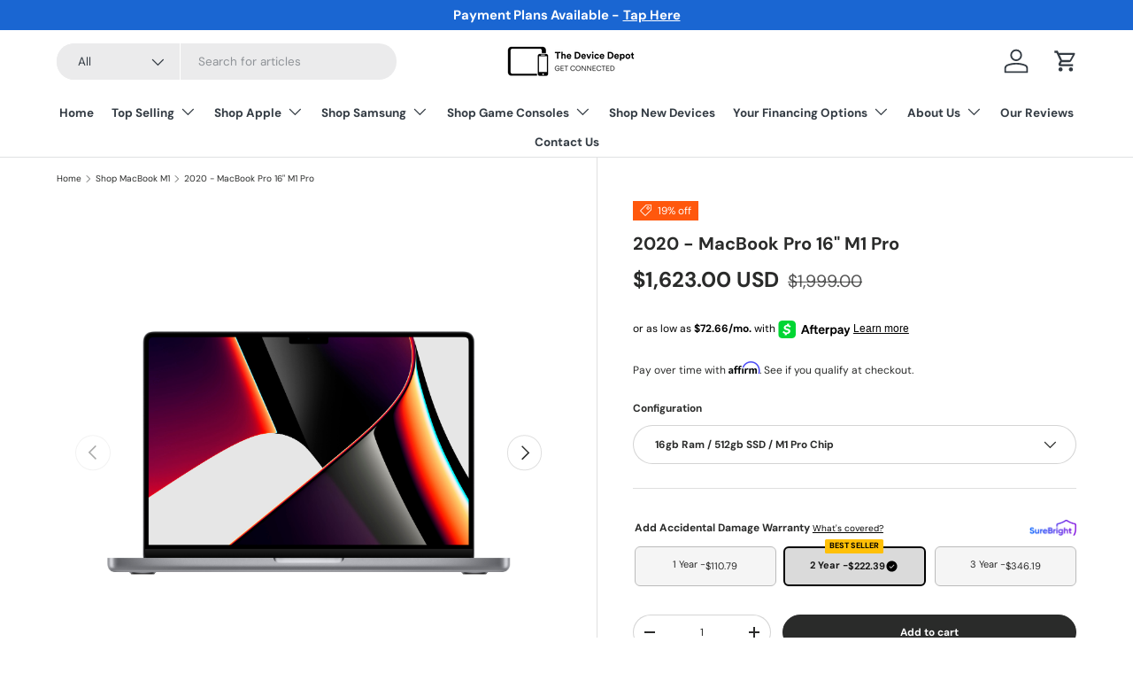

--- FILE ---
content_type: text/html; charset=utf-8
request_url: https://thedevicedepot.com/collections/shop-apple-macbook-m1-laptops/products/macbook-pro-16-inch-m1-chip-affirm
body_size: 37094
content:
<!doctype html>
<html class="no-js" lang="en" dir="ltr">
<head><meta charset="utf-8">
<meta name="viewport" content="width=device-width,initial-scale=1">
<title>2020 - MacBook Pro 16&quot; M1 Pro &ndash; The Device Depot</title><link rel="canonical" href="https://thedevicedepot.com/products/macbook-pro-16-inch-m1-chip-affirm"><link rel="icon" href="//thedevicedepot.com/cdn/shop/files/IMG_1618.jpg?crop=center&height=48&v=1734044450&width=48" type="image/jpg">
  <link rel="apple-touch-icon" href="//thedevicedepot.com/cdn/shop/files/IMG_1618.jpg?crop=center&height=180&v=1734044450&width=180"><meta name="description" content="Looking for the Apple MacBook Pro 16&quot; with the new Apple M1 Chip? Look no further! We have the MacBook Pro 16&quot; in-stock and ready to ship. Pay over time for your Macbook Pro M1 Pro with Affirm! Shop The Device Depot for the new MacBook Pro 16&quot;."><meta property="og:site_name" content="The Device Depot">
<meta property="og:url" content="https://thedevicedepot.com/products/macbook-pro-16-inch-m1-chip-affirm">
<meta property="og:title" content="2020 - MacBook Pro 16&quot; M1 Pro">
<meta property="og:type" content="product">
<meta property="og:description" content="Looking for the Apple MacBook Pro 16&quot; with the new Apple M1 Chip? Look no further! We have the MacBook Pro 16&quot; in-stock and ready to ship. Pay over time for your Macbook Pro M1 Pro with Affirm! Shop The Device Depot for the new MacBook Pro 16&quot;."><meta property="og:image" content="http://thedevicedepot.com/cdn/shop/files/apple-macbook-pro-16-inch-m1-pro.svg?crop=center&height=1200&v=1691581144&width=1200">
  <meta property="og:image:secure_url" content="https://thedevicedepot.com/cdn/shop/files/apple-macbook-pro-16-inch-m1-pro.svg?crop=center&height=1200&v=1691581144&width=1200">
  <meta property="og:image:width" content="1080">
  <meta property="og:image:height" content="1080"><meta property="og:price:amount" content="1,623.00">
  <meta property="og:price:currency" content="USD"><meta name="twitter:card" content="summary_large_image">
<meta name="twitter:title" content="2020 - MacBook Pro 16&quot; M1 Pro">
<meta name="twitter:description" content="Looking for the Apple MacBook Pro 16&quot; with the new Apple M1 Chip? Look no further! We have the MacBook Pro 16&quot; in-stock and ready to ship. Pay over time for your Macbook Pro M1 Pro with Affirm! Shop The Device Depot for the new MacBook Pro 16&quot;.">
<link rel="preload" href="//thedevicedepot.com/cdn/shop/t/28/assets/main.css?v=130368682626211756011744295792" as="style"><style data-shopify>
@font-face {
  font-family: "DM Sans";
  font-weight: 400;
  font-style: normal;
  font-display: swap;
  src: url("//thedevicedepot.com/cdn/fonts/dm_sans/dmsans_n4.ec80bd4dd7e1a334c969c265873491ae56018d72.woff2") format("woff2"),
       url("//thedevicedepot.com/cdn/fonts/dm_sans/dmsans_n4.87bdd914d8a61247b911147ae68e754d695c58a6.woff") format("woff");
}
@font-face {
  font-family: "DM Sans";
  font-weight: 700;
  font-style: normal;
  font-display: swap;
  src: url("//thedevicedepot.com/cdn/fonts/dm_sans/dmsans_n7.97e21d81502002291ea1de8aefb79170c6946ce5.woff2") format("woff2"),
       url("//thedevicedepot.com/cdn/fonts/dm_sans/dmsans_n7.af5c214f5116410ca1d53a2090665620e78e2e1b.woff") format("woff");
}
@font-face {
  font-family: "DM Sans";
  font-weight: 400;
  font-style: italic;
  font-display: swap;
  src: url("//thedevicedepot.com/cdn/fonts/dm_sans/dmsans_i4.b8fe05e69ee95d5a53155c346957d8cbf5081c1a.woff2") format("woff2"),
       url("//thedevicedepot.com/cdn/fonts/dm_sans/dmsans_i4.403fe28ee2ea63e142575c0aa47684d65f8c23a0.woff") format("woff");
}
@font-face {
  font-family: "DM Sans";
  font-weight: 700;
  font-style: italic;
  font-display: swap;
  src: url("//thedevicedepot.com/cdn/fonts/dm_sans/dmsans_i7.52b57f7d7342eb7255084623d98ab83fd96e7f9b.woff2") format("woff2"),
       url("//thedevicedepot.com/cdn/fonts/dm_sans/dmsans_i7.d5e14ef18a1d4a8ce78a4187580b4eb1759c2eda.woff") format("woff");
}
@font-face {
  font-family: "DM Sans";
  font-weight: 700;
  font-style: normal;
  font-display: swap;
  src: url("//thedevicedepot.com/cdn/fonts/dm_sans/dmsans_n7.97e21d81502002291ea1de8aefb79170c6946ce5.woff2") format("woff2"),
       url("//thedevicedepot.com/cdn/fonts/dm_sans/dmsans_n7.af5c214f5116410ca1d53a2090665620e78e2e1b.woff") format("woff");
}
@font-face {
  font-family: "DM Sans";
  font-weight: 700;
  font-style: normal;
  font-display: swap;
  src: url("//thedevicedepot.com/cdn/fonts/dm_sans/dmsans_n7.97e21d81502002291ea1de8aefb79170c6946ce5.woff2") format("woff2"),
       url("//thedevicedepot.com/cdn/fonts/dm_sans/dmsans_n7.af5c214f5116410ca1d53a2090665620e78e2e1b.woff") format("woff");
}
:root {
      --bg-color: 255 255 255 / 1.0;
      --bg-color-og: 255 255 255 / 1.0;
      --heading-color: 42 43 42;
      --text-color: 42 43 42;
      --text-color-og: 42 43 42;
      --scrollbar-color: 42 43 42;
      --link-color: 26 102 210;
      --link-color-og: 26 102 210;
      --star-color: 255 159 28;--swatch-border-color-default: 212 213 212;
        --swatch-border-color-active: 149 149 149;
        --swatch-card-size: 40px;
        --swatch-variant-picker-size: 64px;--color-scheme-1-bg: 244 244 244 / 1.0;
      --color-scheme-1-grad: linear-gradient(180deg, rgba(244, 244, 244, 1), rgba(244, 244, 244, 1) 100%);
      --color-scheme-1-heading: 42 43 42;
      --color-scheme-1-text: 42 43 42;
      --color-scheme-1-btn-bg: 255 88 13;
      --color-scheme-1-btn-text: 255 255 255;
      --color-scheme-1-btn-bg-hover: 255 124 64;--color-scheme-2-bg: 42 43 42 / 1.0;
      --color-scheme-2-grad: linear-gradient(225deg, rgba(51, 59, 67, 0.88) 8%, rgba(41, 47, 54, 1) 56%, rgba(20, 20, 20, 1) 92%);
      --color-scheme-2-heading: 255 88 13;
      --color-scheme-2-text: 255 255 255;
      --color-scheme-2-btn-bg: 255 88 13;
      --color-scheme-2-btn-text: 255 255 255;
      --color-scheme-2-btn-bg-hover: 255 124 64;--color-scheme-3-bg: 255 88 13 / 1.0;
      --color-scheme-3-grad: linear-gradient(46deg, rgba(234, 73, 0, 1) 8%, rgba(234, 73, 0, 1) 32%, rgba(255, 88, 13, 0.88) 92%);
      --color-scheme-3-heading: 255 255 255;
      --color-scheme-3-text: 255 255 255;
      --color-scheme-3-btn-bg: 42 43 42;
      --color-scheme-3-btn-text: 255 255 255;
      --color-scheme-3-btn-bg-hover: 82 83 82;

      --drawer-bg-color: 255 255 255 / 1.0;
      --drawer-text-color: 42 43 42;

      --panel-bg-color: 244 244 244 / 1.0;
      --panel-heading-color: 42 43 42;
      --panel-text-color: 42 43 42;

      --in-stock-text-color: 44 126 63;
      --low-stock-text-color: 210 134 26;
      --very-low-stock-text-color: 180 12 28;
      --no-stock-text-color: 119 119 119;
      --no-stock-backordered-text-color: 119 119 119;

      --error-bg-color: 252 237 238;
      --error-text-color: 180 12 28;
      --success-bg-color: 232 246 234;
      --success-text-color: 44 126 63;
      --info-bg-color: 228 237 250;
      --info-text-color: 26 102 210;

      --heading-font-family: "DM Sans", sans-serif;
      --heading-font-style: normal;
      --heading-font-weight: 700;
      --heading-scale-start: 4;

      --navigation-font-family: "DM Sans", sans-serif;
      --navigation-font-style: normal;
      --navigation-font-weight: 700;--heading-text-transform: none;
--subheading-text-transform: none;
      --body-font-family: "DM Sans", sans-serif;
      --body-font-style: normal;
      --body-font-weight: 400;
      --body-font-size: 16;

      --section-gap: 32;
      --heading-gap: calc(8 * var(--space-unit));--heading-gap: calc(6 * var(--space-unit));--grid-column-gap: 20px;--btn-bg-color: 42 43 42;
      --btn-bg-hover-color: 82 83 82;
      --btn-text-color: 255 255 255;
      --btn-bg-color-og: 42 43 42;
      --btn-text-color-og: 255 255 255;
      --btn-alt-bg-color: 255 255 255;
      --btn-alt-bg-alpha: 1.0;
      --btn-alt-text-color: 42 43 42;
      --btn-border-width: 1px;
      --btn-padding-y: 12px;

      
      --btn-border-radius: 27px;
      

      --btn-lg-border-radius: 50%;
      --btn-icon-border-radius: 50%;
      --input-with-btn-inner-radius: var(--btn-border-radius);

      --input-bg-color: 255 255 255 / 1.0;
      --input-text-color: 42 43 42;
      --input-border-width: 1px;
      --input-border-radius: 26px;
      --textarea-border-radius: 12px;
      --input-border-radius: 27px;
      --input-lg-border-radius: 33px;
      --input-bg-color-diff-3: #f7f7f7;
      --input-bg-color-diff-6: #f0f0f0;

      --modal-border-radius: 16px;
      --modal-overlay-color: 0 0 0;
      --modal-overlay-opacity: 0.4;
      --drawer-border-radius: 16px;
      --overlay-border-radius: 0px;--sale-label-bg-color: 255 88 13;
      --sale-label-text-color: 255 255 255;--preorder-label-bg-color: 0 166 237;
      --preorder-label-text-color: 255 255 255;

      --page-width: 1200px;
      --gutter-sm: 20px;
      --gutter-md: 32px;
      --gutter-lg: 64px;

      --payment-terms-bg-color: #ffffff;

      --coll-card-bg-color: #F9F9F9;
      --coll-card-border-color: #f2f2f2;
        
          --aos-animate-duration: 0.6s;
        

        
          --aos-min-width: 0;
        
      

      --reading-width: 48em;
    }

    @media (max-width: 769px) {
      :root {
        --reading-width: 36em;
      }
    }
  </style><link rel="stylesheet" href="//thedevicedepot.com/cdn/shop/t/28/assets/main.css?v=130368682626211756011744295792">
  <script src="//thedevicedepot.com/cdn/shop/t/28/assets/main.js?v=15196979400931759961713288874" defer="defer"></script><link rel="preload" href="//thedevicedepot.com/cdn/fonts/dm_sans/dmsans_n4.ec80bd4dd7e1a334c969c265873491ae56018d72.woff2" as="font" type="font/woff2" crossorigin fetchpriority="high"><link rel="preload" href="//thedevicedepot.com/cdn/fonts/dm_sans/dmsans_n7.97e21d81502002291ea1de8aefb79170c6946ce5.woff2" as="font" type="font/woff2" crossorigin fetchpriority="high"><script>window.performance && window.performance.mark && window.performance.mark('shopify.content_for_header.start');</script><meta name="google-site-verification" content="A6tHmk75LhDuuQmVOL9fvrHEReoIL0yTqXC0_JIIeoQ">
<meta name="facebook-domain-verification" content="5biju85mb074n2shhwi0rs4lr0h6ss">
<meta id="shopify-digital-wallet" name="shopify-digital-wallet" content="/32870629509/digital_wallets/dialog">
<link rel="alternate" hreflang="x-default" href="https://thedevicedepot.com/products/macbook-pro-16-inch-m1-chip-affirm">
<link rel="alternate" hreflang="en" href="https://thedevicedepot.com/products/macbook-pro-16-inch-m1-chip-affirm">
<link rel="alternate" hreflang="fr" href="https://thedevicedepot.com/fr/products/macbook-pro-16-inch-m1-chip-affirm">
<link rel="alternate" hreflang="en-GB" href="https://thedevicedepot.com/en-uk/products/macbook-pro-16-inch-m1-chip-affirm">
<link rel="alternate" hreflang="fr-GB" href="https://thedevicedepot.com/fr-uk/products/macbook-pro-16-inch-m1-chip-affirm">
<link rel="alternate" type="application/json+oembed" href="https://thedevicedepot.com/products/macbook-pro-16-inch-m1-chip-affirm.oembed">
<script async="async" src="/checkouts/internal/preloads.js?locale=en-US"></script>
<script id="shopify-features" type="application/json">{"accessToken":"05a6eacab5984dcf5155034aa8ae2c04","betas":["rich-media-storefront-analytics"],"domain":"thedevicedepot.com","predictiveSearch":true,"shopId":32870629509,"locale":"en"}</script>
<script>var Shopify = Shopify || {};
Shopify.shop = "the-device-depot.myshopify.com";
Shopify.locale = "en";
Shopify.currency = {"active":"USD","rate":"1.0"};
Shopify.country = "US";
Shopify.theme = {"name":"Enterprise 4\/16\/24","id":135924416663,"schema_name":"Enterprise","schema_version":"1.4.2","theme_store_id":1657,"role":"main"};
Shopify.theme.handle = "null";
Shopify.theme.style = {"id":null,"handle":null};
Shopify.cdnHost = "thedevicedepot.com/cdn";
Shopify.routes = Shopify.routes || {};
Shopify.routes.root = "/";</script>
<script type="module">!function(o){(o.Shopify=o.Shopify||{}).modules=!0}(window);</script>
<script>!function(o){function n(){var o=[];function n(){o.push(Array.prototype.slice.apply(arguments))}return n.q=o,n}var t=o.Shopify=o.Shopify||{};t.loadFeatures=n(),t.autoloadFeatures=n()}(window);</script>
<script id="shop-js-analytics" type="application/json">{"pageType":"product"}</script>
<script defer="defer" async type="module" src="//thedevicedepot.com/cdn/shopifycloud/shop-js/modules/v2/client.init-shop-cart-sync_BT-GjEfc.en.esm.js"></script>
<script defer="defer" async type="module" src="//thedevicedepot.com/cdn/shopifycloud/shop-js/modules/v2/chunk.common_D58fp_Oc.esm.js"></script>
<script defer="defer" async type="module" src="//thedevicedepot.com/cdn/shopifycloud/shop-js/modules/v2/chunk.modal_xMitdFEc.esm.js"></script>
<script type="module">
  await import("//thedevicedepot.com/cdn/shopifycloud/shop-js/modules/v2/client.init-shop-cart-sync_BT-GjEfc.en.esm.js");
await import("//thedevicedepot.com/cdn/shopifycloud/shop-js/modules/v2/chunk.common_D58fp_Oc.esm.js");
await import("//thedevicedepot.com/cdn/shopifycloud/shop-js/modules/v2/chunk.modal_xMitdFEc.esm.js");

  window.Shopify.SignInWithShop?.initShopCartSync?.({"fedCMEnabled":true,"windoidEnabled":true});

</script>
<script>(function() {
  var isLoaded = false;
  function asyncLoad() {
    if (isLoaded) return;
    isLoaded = true;
    var urls = ["https:\/\/bgproxy.paytomorrow.com\/shopify\/mpe\/script\/75284f91-842f-4fde-9d70-514f35014d82?shop=the-device-depot.myshopify.com","https:\/\/static.klaviyo.com\/onsite\/js\/klaviyo.js?company_id=TVaSkk\u0026shop=the-device-depot.myshopify.com","https:\/\/cdn.shopify.com\/s\/files\/1\/0328\/7062\/9509\/t\/28\/assets\/affirmShopify.js?v=1717695920\u0026shop=the-device-depot.myshopify.com"];
    for (var i = 0; i < urls.length; i++) {
      var s = document.createElement('script');
      s.type = 'text/javascript';
      s.async = true;
      s.src = urls[i];
      var x = document.getElementsByTagName('script')[0];
      x.parentNode.insertBefore(s, x);
    }
  };
  if(window.attachEvent) {
    window.attachEvent('onload', asyncLoad);
  } else {
    window.addEventListener('load', asyncLoad, false);
  }
})();</script>
<script id="__st">var __st={"a":32870629509,"offset":-21600,"reqid":"6e5cf1c0-94d8-4f53-bdad-87787cfa6c2a-1769093094","pageurl":"thedevicedepot.com\/collections\/shop-apple-macbook-m1-laptops\/products\/macbook-pro-16-inch-m1-chip-affirm","u":"e0afcdb20b17","p":"product","rtyp":"product","rid":7353066520727};</script>
<script>window.ShopifyPaypalV4VisibilityTracking = true;</script>
<script id="captcha-bootstrap">!function(){'use strict';const t='contact',e='account',n='new_comment',o=[[t,t],['blogs',n],['comments',n],[t,'customer']],c=[[e,'customer_login'],[e,'guest_login'],[e,'recover_customer_password'],[e,'create_customer']],r=t=>t.map((([t,e])=>`form[action*='/${t}']:not([data-nocaptcha='true']) input[name='form_type'][value='${e}']`)).join(','),a=t=>()=>t?[...document.querySelectorAll(t)].map((t=>t.form)):[];function s(){const t=[...o],e=r(t);return a(e)}const i='password',u='form_key',d=['recaptcha-v3-token','g-recaptcha-response','h-captcha-response',i],f=()=>{try{return window.sessionStorage}catch{return}},m='__shopify_v',_=t=>t.elements[u];function p(t,e,n=!1){try{const o=window.sessionStorage,c=JSON.parse(o.getItem(e)),{data:r}=function(t){const{data:e,action:n}=t;return t[m]||n?{data:e,action:n}:{data:t,action:n}}(c);for(const[e,n]of Object.entries(r))t.elements[e]&&(t.elements[e].value=n);n&&o.removeItem(e)}catch(o){console.error('form repopulation failed',{error:o})}}const l='form_type',E='cptcha';function T(t){t.dataset[E]=!0}const w=window,h=w.document,L='Shopify',v='ce_forms',y='captcha';let A=!1;((t,e)=>{const n=(g='f06e6c50-85a8-45c8-87d0-21a2b65856fe',I='https://cdn.shopify.com/shopifycloud/storefront-forms-hcaptcha/ce_storefront_forms_captcha_hcaptcha.v1.5.2.iife.js',D={infoText:'Protected by hCaptcha',privacyText:'Privacy',termsText:'Terms'},(t,e,n)=>{const o=w[L][v],c=o.bindForm;if(c)return c(t,g,e,D).then(n);var r;o.q.push([[t,g,e,D],n]),r=I,A||(h.body.append(Object.assign(h.createElement('script'),{id:'captcha-provider',async:!0,src:r})),A=!0)});var g,I,D;w[L]=w[L]||{},w[L][v]=w[L][v]||{},w[L][v].q=[],w[L][y]=w[L][y]||{},w[L][y].protect=function(t,e){n(t,void 0,e),T(t)},Object.freeze(w[L][y]),function(t,e,n,w,h,L){const[v,y,A,g]=function(t,e,n){const i=e?o:[],u=t?c:[],d=[...i,...u],f=r(d),m=r(i),_=r(d.filter((([t,e])=>n.includes(e))));return[a(f),a(m),a(_),s()]}(w,h,L),I=t=>{const e=t.target;return e instanceof HTMLFormElement?e:e&&e.form},D=t=>v().includes(t);t.addEventListener('submit',(t=>{const e=I(t);if(!e)return;const n=D(e)&&!e.dataset.hcaptchaBound&&!e.dataset.recaptchaBound,o=_(e),c=g().includes(e)&&(!o||!o.value);(n||c)&&t.preventDefault(),c&&!n&&(function(t){try{if(!f())return;!function(t){const e=f();if(!e)return;const n=_(t);if(!n)return;const o=n.value;o&&e.removeItem(o)}(t);const e=Array.from(Array(32),(()=>Math.random().toString(36)[2])).join('');!function(t,e){_(t)||t.append(Object.assign(document.createElement('input'),{type:'hidden',name:u})),t.elements[u].value=e}(t,e),function(t,e){const n=f();if(!n)return;const o=[...t.querySelectorAll(`input[type='${i}']`)].map((({name:t})=>t)),c=[...d,...o],r={};for(const[a,s]of new FormData(t).entries())c.includes(a)||(r[a]=s);n.setItem(e,JSON.stringify({[m]:1,action:t.action,data:r}))}(t,e)}catch(e){console.error('failed to persist form',e)}}(e),e.submit())}));const S=(t,e)=>{t&&!t.dataset[E]&&(n(t,e.some((e=>e===t))),T(t))};for(const o of['focusin','change'])t.addEventListener(o,(t=>{const e=I(t);D(e)&&S(e,y())}));const B=e.get('form_key'),M=e.get(l),P=B&&M;t.addEventListener('DOMContentLoaded',(()=>{const t=y();if(P)for(const e of t)e.elements[l].value===M&&p(e,B);[...new Set([...A(),...v().filter((t=>'true'===t.dataset.shopifyCaptcha))])].forEach((e=>S(e,t)))}))}(h,new URLSearchParams(w.location.search),n,t,e,['guest_login'])})(!0,!1)}();</script>
<script integrity="sha256-4kQ18oKyAcykRKYeNunJcIwy7WH5gtpwJnB7kiuLZ1E=" data-source-attribution="shopify.loadfeatures" defer="defer" src="//thedevicedepot.com/cdn/shopifycloud/storefront/assets/storefront/load_feature-a0a9edcb.js" crossorigin="anonymous"></script>
<script data-source-attribution="shopify.dynamic_checkout.dynamic.init">var Shopify=Shopify||{};Shopify.PaymentButton=Shopify.PaymentButton||{isStorefrontPortableWallets:!0,init:function(){window.Shopify.PaymentButton.init=function(){};var t=document.createElement("script");t.src="https://thedevicedepot.com/cdn/shopifycloud/portable-wallets/latest/portable-wallets.en.js",t.type="module",document.head.appendChild(t)}};
</script>
<script data-source-attribution="shopify.dynamic_checkout.buyer_consent">
  function portableWalletsHideBuyerConsent(e){var t=document.getElementById("shopify-buyer-consent"),n=document.getElementById("shopify-subscription-policy-button");t&&n&&(t.classList.add("hidden"),t.setAttribute("aria-hidden","true"),n.removeEventListener("click",e))}function portableWalletsShowBuyerConsent(e){var t=document.getElementById("shopify-buyer-consent"),n=document.getElementById("shopify-subscription-policy-button");t&&n&&(t.classList.remove("hidden"),t.removeAttribute("aria-hidden"),n.addEventListener("click",e))}window.Shopify?.PaymentButton&&(window.Shopify.PaymentButton.hideBuyerConsent=portableWalletsHideBuyerConsent,window.Shopify.PaymentButton.showBuyerConsent=portableWalletsShowBuyerConsent);
</script>
<script data-source-attribution="shopify.dynamic_checkout.cart.bootstrap">document.addEventListener("DOMContentLoaded",(function(){function t(){return document.querySelector("shopify-accelerated-checkout-cart, shopify-accelerated-checkout")}if(t())Shopify.PaymentButton.init();else{new MutationObserver((function(e,n){t()&&(Shopify.PaymentButton.init(),n.disconnect())})).observe(document.body,{childList:!0,subtree:!0})}}));
</script>
<script id='scb4127' type='text/javascript' async='' src='https://thedevicedepot.com/cdn/shopifycloud/privacy-banner/storefront-banner.js'></script><script id="sections-script" data-sections="header,footer" defer="defer" src="//thedevicedepot.com/cdn/shop/t/28/compiled_assets/scripts.js?v=6012"></script>
<script>window.performance && window.performance.mark && window.performance.mark('shopify.content_for_header.end');</script>

    <script src="//thedevicedepot.com/cdn/shop/t/28/assets/animate-on-scroll.js?v=15249566486942820451713288874" defer="defer"></script>
    <link rel="stylesheet" href="//thedevicedepot.com/cdn/shop/t/28/assets/animate-on-scroll.css?v=116194678796051782541713288874">
  

  <script>document.documentElement.className = document.documentElement.className.replace('no-js', 'js');</script><!-- CC Custom Head Start --><!-- CC Custom Head End --><!-- Affirm -->
<script>
_affirm_config = {
   public_api_key:  "N006SB8AEI2BMYH4",
   script:          "https://cdn1.affirm.com/js/v2/affirm.js"
};
(function(l,g,m,e,a,f,b){var d,c=l[m]||{},h=document.createElement(f),n=document.getElementsByTagName(f)[0],k=function(a,b,c){return function(){a[b]._.push([c,arguments])}};c[e]=k(c,e,"set");d=c[e];c[a]={};c[a]._=[];d._=[];c[a][b]=k(c,a,b);a=0;for(b="set add save post open empty reset on off trigger ready setProduct".split(" ");a<b.length;a++)d[b[a]]=k(c,e,b[a]);a=0;for(b=["get","token","url","items"];a<b.length;a++)d[b[a]]=function(){};h.async=!0;h.src=g[f];n.parentNode.insertBefore(h,n);delete g[f];d(g);l[m]=c})(window,_affirm_config,"affirm","checkout","ui","script","ready");
// Use your live public API Key and https://cdn1.affirm.com/js/v2/affirm.js script to point to Affirm production environment.
</script>
<!-- End Affirm -->

<!-- Katapult -->
  <script>
    var _katapult_config = {
        api_key: "932a25aee40955d681a2d8a64da05539c3e3aedb",
        environment: "https://www.katapult.com"
    };

    !function(e,t){e.katapult=e.katapult||{};var n,i,r;i=!1,n=document.createElement("script"),n.type="text/javascript",n.async=!0,n.src=t.environment+"/"+"plugin/js/katapult.js",n.onload=n.onreadystatechange=function(){i||this.readyState&&"complete"!=this.readyState||(i=!0,e.katapult.setConfig(t.api_key))},r=document.getElementsByTagName("script")[0],r.parentNode.insertBefore(n,r);var s=document.createElement("link");s.setAttribute("rel","stylesheet"),s.setAttribute("type","text/css"),s.setAttribute("href",t.environment+"/"+"plugin/css/katapult.css");var a=document.querySelector("head");a.insertBefore(s,a.firstChild)}(window,_katapult_config);

  </script>  
  <!-- End Katapult -->

  <link rel="stylesheet" href="https://www.katapult.com/plugin/css/katapult.css">

  

  <!-- Google tag (gtag.js) -->
<script async src="https://www.googletagmanager.com/gtag/js?id=G-KS89DT63XS"></script>
<script>
  window.dataLayer = window.dataLayer || [];
  function gtag(){dataLayer.push(arguments);}
  gtag('js', new Date());

  gtag('config', 'G-KS89DT63XS');
</script>

  <!---------Shopper Approved------->
<script type="text/javascript">
  function saLoadScript(src) { var js = window.document.createElement('script'); 
  js.src = src; js.type = 'text/javascript'; document.getElementsByTagName("head")[0].appendChild(js); } 
  saLoadScript('//www.shopperapproved.com/widgets/group2.0/32656.js'); 
</script>
<style>
    .group-stars .ind_cnt {
    font-size: 12px;
    display: initial;
    width: 100%;
    text-align: center;
    margin: 0 auto;
    margin-left: 10px;
}
    #merchant_page #sa_sort {
    display: inline;
    width: inherit;
    height: 32px;
    font-size: 12px;
}
    #product_page #sa_sort {
    display: inline;
    width: inherit;
    height: 16px;
    font-size: 13px;
}
    </style>
<!-----------End Shopper Approved------>     

  <script async defer src="https://tools.luckyorange.com/core/lo.js?site-id=201e0831"></script>
    
<!-- BEGIN app block: shopify://apps/klaviyo-email-marketing-sms/blocks/klaviyo-onsite-embed/2632fe16-c075-4321-a88b-50b567f42507 -->












  <script async src="https://static.klaviyo.com/onsite/js/TVaSkk/klaviyo.js?company_id=TVaSkk"></script>
  <script>!function(){if(!window.klaviyo){window._klOnsite=window._klOnsite||[];try{window.klaviyo=new Proxy({},{get:function(n,i){return"push"===i?function(){var n;(n=window._klOnsite).push.apply(n,arguments)}:function(){for(var n=arguments.length,o=new Array(n),w=0;w<n;w++)o[w]=arguments[w];var t="function"==typeof o[o.length-1]?o.pop():void 0,e=new Promise((function(n){window._klOnsite.push([i].concat(o,[function(i){t&&t(i),n(i)}]))}));return e}}})}catch(n){window.klaviyo=window.klaviyo||[],window.klaviyo.push=function(){var n;(n=window._klOnsite).push.apply(n,arguments)}}}}();</script>

  
    <script id="viewed_product">
      if (item == null) {
        var _learnq = _learnq || [];

        var MetafieldReviews = null
        var MetafieldYotpoRating = null
        var MetafieldYotpoCount = null
        var MetafieldLooxRating = null
        var MetafieldLooxCount = null
        var okendoProduct = null
        var okendoProductReviewCount = null
        var okendoProductReviewAverageValue = null
        try {
          // The following fields are used for Customer Hub recently viewed in order to add reviews.
          // This information is not part of __kla_viewed. Instead, it is part of __kla_viewed_reviewed_items
          MetafieldReviews = {};
          MetafieldYotpoRating = null
          MetafieldYotpoCount = null
          MetafieldLooxRating = null
          MetafieldLooxCount = null

          okendoProduct = null
          // If the okendo metafield is not legacy, it will error, which then requires the new json formatted data
          if (okendoProduct && 'error' in okendoProduct) {
            okendoProduct = null
          }
          okendoProductReviewCount = okendoProduct ? okendoProduct.reviewCount : null
          okendoProductReviewAverageValue = okendoProduct ? okendoProduct.reviewAverageValue : null
        } catch (error) {
          console.error('Error in Klaviyo onsite reviews tracking:', error);
        }

        var item = {
          Name: "2020 - MacBook Pro 16\" M1 Pro",
          ProductID: 7353066520727,
          Categories: ["2025-2020 MacBooks","All Apple Devices","All MacBook","All MacBook Pro","All Products","Shop Macbook (2020)","Shop MacBook M1"],
          ImageURL: "https://thedevicedepot.com/cdn/shop/files/apple-macbook-pro-16-inch-m1-pro_grande.svg?v=1691581144",
          URL: "https://thedevicedepot.com/products/macbook-pro-16-inch-m1-chip-affirm",
          Brand: "Apple",
          Price: "$1,623.00",
          Value: "1,623.00",
          CompareAtPrice: "$3,499.00"
        };
        _learnq.push(['track', 'Viewed Product', item]);
        _learnq.push(['trackViewedItem', {
          Title: item.Name,
          ItemId: item.ProductID,
          Categories: item.Categories,
          ImageUrl: item.ImageURL,
          Url: item.URL,
          Metadata: {
            Brand: item.Brand,
            Price: item.Price,
            Value: item.Value,
            CompareAtPrice: item.CompareAtPrice
          },
          metafields:{
            reviews: MetafieldReviews,
            yotpo:{
              rating: MetafieldYotpoRating,
              count: MetafieldYotpoCount,
            },
            loox:{
              rating: MetafieldLooxRating,
              count: MetafieldLooxCount,
            },
            okendo: {
              rating: okendoProductReviewAverageValue,
              count: okendoProductReviewCount,
            }
          }
        }]);
      }
    </script>
  




  <script>
    window.klaviyoReviewsProductDesignMode = false
  </script>







<!-- END app block --><script src="https://cdn.shopify.com/extensions/b80e817c-8195-4cc3-9e6e-a7c2cd975f3b/afterpay-on-site-messaging-1/assets/messaging-lib-loader.js" type="text/javascript" defer="defer"></script>
<script src="https://cdn.shopify.com/extensions/c1eb4680-ad4e-49c3-898d-493ebb06e626/affirm-pay-over-time-messaging-9/assets/affirm-product-handler.js" type="text/javascript" defer="defer"></script>
<script src="https://cdn.shopify.com/extensions/c1eb4680-ad4e-49c3-898d-493ebb06e626/affirm-pay-over-time-messaging-9/assets/affirm-cart-drawer-embed-handler.js" type="text/javascript" defer="defer"></script>
<script src="https://cdn.shopify.com/extensions/341b63e8-75de-4462-a13a-6917fade4544/trueprofit-profit-analytics-19/assets/embedded.js" type="text/javascript" defer="defer"></script>
<link href="https://monorail-edge.shopifysvc.com" rel="dns-prefetch">
<script>(function(){if ("sendBeacon" in navigator && "performance" in window) {try {var session_token_from_headers = performance.getEntriesByType('navigation')[0].serverTiming.find(x => x.name == '_s').description;} catch {var session_token_from_headers = undefined;}var session_cookie_matches = document.cookie.match(/_shopify_s=([^;]*)/);var session_token_from_cookie = session_cookie_matches && session_cookie_matches.length === 2 ? session_cookie_matches[1] : "";var session_token = session_token_from_headers || session_token_from_cookie || "";function handle_abandonment_event(e) {var entries = performance.getEntries().filter(function(entry) {return /monorail-edge.shopifysvc.com/.test(entry.name);});if (!window.abandonment_tracked && entries.length === 0) {window.abandonment_tracked = true;var currentMs = Date.now();var navigation_start = performance.timing.navigationStart;var payload = {shop_id: 32870629509,url: window.location.href,navigation_start,duration: currentMs - navigation_start,session_token,page_type: "product"};window.navigator.sendBeacon("https://monorail-edge.shopifysvc.com/v1/produce", JSON.stringify({schema_id: "online_store_buyer_site_abandonment/1.1",payload: payload,metadata: {event_created_at_ms: currentMs,event_sent_at_ms: currentMs}}));}}window.addEventListener('pagehide', handle_abandonment_event);}}());</script>
<script id="web-pixels-manager-setup">(function e(e,d,r,n,o){if(void 0===o&&(o={}),!Boolean(null===(a=null===(i=window.Shopify)||void 0===i?void 0:i.analytics)||void 0===a?void 0:a.replayQueue)){var i,a;window.Shopify=window.Shopify||{};var t=window.Shopify;t.analytics=t.analytics||{};var s=t.analytics;s.replayQueue=[],s.publish=function(e,d,r){return s.replayQueue.push([e,d,r]),!0};try{self.performance.mark("wpm:start")}catch(e){}var l=function(){var e={modern:/Edge?\/(1{2}[4-9]|1[2-9]\d|[2-9]\d{2}|\d{4,})\.\d+(\.\d+|)|Firefox\/(1{2}[4-9]|1[2-9]\d|[2-9]\d{2}|\d{4,})\.\d+(\.\d+|)|Chrom(ium|e)\/(9{2}|\d{3,})\.\d+(\.\d+|)|(Maci|X1{2}).+ Version\/(15\.\d+|(1[6-9]|[2-9]\d|\d{3,})\.\d+)([,.]\d+|)( \(\w+\)|)( Mobile\/\w+|) Safari\/|Chrome.+OPR\/(9{2}|\d{3,})\.\d+\.\d+|(CPU[ +]OS|iPhone[ +]OS|CPU[ +]iPhone|CPU IPhone OS|CPU iPad OS)[ +]+(15[._]\d+|(1[6-9]|[2-9]\d|\d{3,})[._]\d+)([._]\d+|)|Android:?[ /-](13[3-9]|1[4-9]\d|[2-9]\d{2}|\d{4,})(\.\d+|)(\.\d+|)|Android.+Firefox\/(13[5-9]|1[4-9]\d|[2-9]\d{2}|\d{4,})\.\d+(\.\d+|)|Android.+Chrom(ium|e)\/(13[3-9]|1[4-9]\d|[2-9]\d{2}|\d{4,})\.\d+(\.\d+|)|SamsungBrowser\/([2-9]\d|\d{3,})\.\d+/,legacy:/Edge?\/(1[6-9]|[2-9]\d|\d{3,})\.\d+(\.\d+|)|Firefox\/(5[4-9]|[6-9]\d|\d{3,})\.\d+(\.\d+|)|Chrom(ium|e)\/(5[1-9]|[6-9]\d|\d{3,})\.\d+(\.\d+|)([\d.]+$|.*Safari\/(?![\d.]+ Edge\/[\d.]+$))|(Maci|X1{2}).+ Version\/(10\.\d+|(1[1-9]|[2-9]\d|\d{3,})\.\d+)([,.]\d+|)( \(\w+\)|)( Mobile\/\w+|) Safari\/|Chrome.+OPR\/(3[89]|[4-9]\d|\d{3,})\.\d+\.\d+|(CPU[ +]OS|iPhone[ +]OS|CPU[ +]iPhone|CPU IPhone OS|CPU iPad OS)[ +]+(10[._]\d+|(1[1-9]|[2-9]\d|\d{3,})[._]\d+)([._]\d+|)|Android:?[ /-](13[3-9]|1[4-9]\d|[2-9]\d{2}|\d{4,})(\.\d+|)(\.\d+|)|Mobile Safari.+OPR\/([89]\d|\d{3,})\.\d+\.\d+|Android.+Firefox\/(13[5-9]|1[4-9]\d|[2-9]\d{2}|\d{4,})\.\d+(\.\d+|)|Android.+Chrom(ium|e)\/(13[3-9]|1[4-9]\d|[2-9]\d{2}|\d{4,})\.\d+(\.\d+|)|Android.+(UC? ?Browser|UCWEB|U3)[ /]?(15\.([5-9]|\d{2,})|(1[6-9]|[2-9]\d|\d{3,})\.\d+)\.\d+|SamsungBrowser\/(5\.\d+|([6-9]|\d{2,})\.\d+)|Android.+MQ{2}Browser\/(14(\.(9|\d{2,})|)|(1[5-9]|[2-9]\d|\d{3,})(\.\d+|))(\.\d+|)|K[Aa][Ii]OS\/(3\.\d+|([4-9]|\d{2,})\.\d+)(\.\d+|)/},d=e.modern,r=e.legacy,n=navigator.userAgent;return n.match(d)?"modern":n.match(r)?"legacy":"unknown"}(),u="modern"===l?"modern":"legacy",c=(null!=n?n:{modern:"",legacy:""})[u],f=function(e){return[e.baseUrl,"/wpm","/b",e.hashVersion,"modern"===e.buildTarget?"m":"l",".js"].join("")}({baseUrl:d,hashVersion:r,buildTarget:u}),m=function(e){var d=e.version,r=e.bundleTarget,n=e.surface,o=e.pageUrl,i=e.monorailEndpoint;return{emit:function(e){var a=e.status,t=e.errorMsg,s=(new Date).getTime(),l=JSON.stringify({metadata:{event_sent_at_ms:s},events:[{schema_id:"web_pixels_manager_load/3.1",payload:{version:d,bundle_target:r,page_url:o,status:a,surface:n,error_msg:t},metadata:{event_created_at_ms:s}}]});if(!i)return console&&console.warn&&console.warn("[Web Pixels Manager] No Monorail endpoint provided, skipping logging."),!1;try{return self.navigator.sendBeacon.bind(self.navigator)(i,l)}catch(e){}var u=new XMLHttpRequest;try{return u.open("POST",i,!0),u.setRequestHeader("Content-Type","text/plain"),u.send(l),!0}catch(e){return console&&console.warn&&console.warn("[Web Pixels Manager] Got an unhandled error while logging to Monorail."),!1}}}}({version:r,bundleTarget:l,surface:e.surface,pageUrl:self.location.href,monorailEndpoint:e.monorailEndpoint});try{o.browserTarget=l,function(e){var d=e.src,r=e.async,n=void 0===r||r,o=e.onload,i=e.onerror,a=e.sri,t=e.scriptDataAttributes,s=void 0===t?{}:t,l=document.createElement("script"),u=document.querySelector("head"),c=document.querySelector("body");if(l.async=n,l.src=d,a&&(l.integrity=a,l.crossOrigin="anonymous"),s)for(var f in s)if(Object.prototype.hasOwnProperty.call(s,f))try{l.dataset[f]=s[f]}catch(e){}if(o&&l.addEventListener("load",o),i&&l.addEventListener("error",i),u)u.appendChild(l);else{if(!c)throw new Error("Did not find a head or body element to append the script");c.appendChild(l)}}({src:f,async:!0,onload:function(){if(!function(){var e,d;return Boolean(null===(d=null===(e=window.Shopify)||void 0===e?void 0:e.analytics)||void 0===d?void 0:d.initialized)}()){var d=window.webPixelsManager.init(e)||void 0;if(d){var r=window.Shopify.analytics;r.replayQueue.forEach((function(e){var r=e[0],n=e[1],o=e[2];d.publishCustomEvent(r,n,o)})),r.replayQueue=[],r.publish=d.publishCustomEvent,r.visitor=d.visitor,r.initialized=!0}}},onerror:function(){return m.emit({status:"failed",errorMsg:"".concat(f," has failed to load")})},sri:function(e){var d=/^sha384-[A-Za-z0-9+/=]+$/;return"string"==typeof e&&d.test(e)}(c)?c:"",scriptDataAttributes:o}),m.emit({status:"loading"})}catch(e){m.emit({status:"failed",errorMsg:(null==e?void 0:e.message)||"Unknown error"})}}})({shopId: 32870629509,storefrontBaseUrl: "https://thedevicedepot.com",extensionsBaseUrl: "https://extensions.shopifycdn.com/cdn/shopifycloud/web-pixels-manager",monorailEndpoint: "https://monorail-edge.shopifysvc.com/unstable/produce_batch",surface: "storefront-renderer",enabledBetaFlags: ["2dca8a86"],webPixelsConfigList: [{"id":"1389035671","configuration":"{\"accountID\":\"TVaSkk\",\"webPixelConfig\":\"eyJlbmFibGVBZGRlZFRvQ2FydEV2ZW50cyI6IHRydWV9\"}","eventPayloadVersion":"v1","runtimeContext":"STRICT","scriptVersion":"524f6c1ee37bacdca7657a665bdca589","type":"APP","apiClientId":123074,"privacyPurposes":["ANALYTICS","MARKETING"],"dataSharingAdjustments":{"protectedCustomerApprovalScopes":["read_customer_address","read_customer_email","read_customer_name","read_customer_personal_data","read_customer_phone"]}},{"id":"1285685399","configuration":"{\"storeIdentity\":\"the-device-depot.myshopify.com\",\"baseURL\":\"https:\\\/\\\/api.printful.com\\\/shopify-pixels\"}","eventPayloadVersion":"v1","runtimeContext":"STRICT","scriptVersion":"74f275712857ab41bea9d998dcb2f9da","type":"APP","apiClientId":156624,"privacyPurposes":["ANALYTICS","MARKETING","SALE_OF_DATA"],"dataSharingAdjustments":{"protectedCustomerApprovalScopes":["read_customer_address","read_customer_email","read_customer_name","read_customer_personal_data","read_customer_phone"]}},{"id":"715686039","configuration":"{\"myshopifyDomain\":\"the-device-depot.myshopify.com\"}","eventPayloadVersion":"v1","runtimeContext":"STRICT","scriptVersion":"23b97d18e2aa74363140dc29c9284e87","type":"APP","apiClientId":2775569,"privacyPurposes":["ANALYTICS","MARKETING","SALE_OF_DATA"],"dataSharingAdjustments":{"protectedCustomerApprovalScopes":["read_customer_address","read_customer_email","read_customer_name","read_customer_phone","read_customer_personal_data"]}},{"id":"631079063","configuration":"{\"config\":\"{\\\"pixel_id\\\":\\\"G-KS89DT63XS\\\",\\\"target_country\\\":\\\"US\\\",\\\"gtag_events\\\":[{\\\"type\\\":\\\"search\\\",\\\"action_label\\\":[\\\"G-KS89DT63XS\\\",\\\"AW-623060079\\\/M7rsCLfVyfQBEO_IjKkC\\\"]},{\\\"type\\\":\\\"begin_checkout\\\",\\\"action_label\\\":[\\\"G-KS89DT63XS\\\",\\\"AW-623060079\\\/z9W2CLTVyfQBEO_IjKkC\\\"]},{\\\"type\\\":\\\"view_item\\\",\\\"action_label\\\":[\\\"G-KS89DT63XS\\\",\\\"AW-623060079\\\/RqLyCK7VyfQBEO_IjKkC\\\",\\\"MC-W3J562PRXJ\\\"]},{\\\"type\\\":\\\"purchase\\\",\\\"action_label\\\":[\\\"G-KS89DT63XS\\\",\\\"AW-623060079\\\/zwDSCKvVyfQBEO_IjKkC\\\",\\\"MC-W3J562PRXJ\\\"]},{\\\"type\\\":\\\"page_view\\\",\\\"action_label\\\":[\\\"G-KS89DT63XS\\\",\\\"AW-623060079\\\/8Rg7CKjVyfQBEO_IjKkC\\\",\\\"MC-W3J562PRXJ\\\"]},{\\\"type\\\":\\\"add_payment_info\\\",\\\"action_label\\\":[\\\"G-KS89DT63XS\\\",\\\"AW-623060079\\\/w40NCLrVyfQBEO_IjKkC\\\"]},{\\\"type\\\":\\\"add_to_cart\\\",\\\"action_label\\\":[\\\"G-KS89DT63XS\\\",\\\"AW-623060079\\\/MqYyCLHVyfQBEO_IjKkC\\\"]}],\\\"enable_monitoring_mode\\\":false}\"}","eventPayloadVersion":"v1","runtimeContext":"OPEN","scriptVersion":"b2a88bafab3e21179ed38636efcd8a93","type":"APP","apiClientId":1780363,"privacyPurposes":[],"dataSharingAdjustments":{"protectedCustomerApprovalScopes":["read_customer_address","read_customer_email","read_customer_name","read_customer_personal_data","read_customer_phone"]}},{"id":"497844375","configuration":"{\"pixelCode\":\"CKIRCDJC77U5P7OJA5QG\"}","eventPayloadVersion":"v1","runtimeContext":"STRICT","scriptVersion":"22e92c2ad45662f435e4801458fb78cc","type":"APP","apiClientId":4383523,"privacyPurposes":["ANALYTICS","MARKETING","SALE_OF_DATA"],"dataSharingAdjustments":{"protectedCustomerApprovalScopes":["read_customer_address","read_customer_email","read_customer_name","read_customer_personal_data","read_customer_phone"]}},{"id":"237961367","configuration":"{\"pixel_id\":\"1492496614253392\",\"pixel_type\":\"facebook_pixel\",\"metaapp_system_user_token\":\"-\"}","eventPayloadVersion":"v1","runtimeContext":"OPEN","scriptVersion":"ca16bc87fe92b6042fbaa3acc2fbdaa6","type":"APP","apiClientId":2329312,"privacyPurposes":["ANALYTICS","MARKETING","SALE_OF_DATA"],"dataSharingAdjustments":{"protectedCustomerApprovalScopes":["read_customer_address","read_customer_email","read_customer_name","read_customer_personal_data","read_customer_phone"]}},{"id":"175833239","configuration":"{\"shopId\":\"32870629509\",\"pixelEndpoint\":\"https:\/\/wpx.svc.trueprofit.io\/api\/evt\"}","eventPayloadVersion":"v1","runtimeContext":"STRICT","scriptVersion":"f2f7a5ecd155c6e61d8f2070584ad3a1","type":"APP","apiClientId":2553263,"privacyPurposes":["ANALYTICS","MARKETING","SALE_OF_DATA"],"dataSharingAdjustments":{"protectedCustomerApprovalScopes":["read_customer_address","read_customer_email","read_customer_name","read_customer_personal_data","read_customer_phone"]}},{"id":"86868119","configuration":"{\"tagID\":\"2614085209615\"}","eventPayloadVersion":"v1","runtimeContext":"STRICT","scriptVersion":"18031546ee651571ed29edbe71a3550b","type":"APP","apiClientId":3009811,"privacyPurposes":["ANALYTICS","MARKETING","SALE_OF_DATA"],"dataSharingAdjustments":{"protectedCustomerApprovalScopes":["read_customer_address","read_customer_email","read_customer_name","read_customer_personal_data","read_customer_phone"]}},{"id":"41517207","eventPayloadVersion":"1","runtimeContext":"LAX","scriptVersion":"2","type":"CUSTOM","privacyPurposes":["ANALYTICS","MARKETING","SALE_OF_DATA"],"name":"Shopper Approved TYP Code"},{"id":"shopify-app-pixel","configuration":"{}","eventPayloadVersion":"v1","runtimeContext":"STRICT","scriptVersion":"0450","apiClientId":"shopify-pixel","type":"APP","privacyPurposes":["ANALYTICS","MARKETING"]},{"id":"shopify-custom-pixel","eventPayloadVersion":"v1","runtimeContext":"LAX","scriptVersion":"0450","apiClientId":"shopify-pixel","type":"CUSTOM","privacyPurposes":["ANALYTICS","MARKETING"]}],isMerchantRequest: false,initData: {"shop":{"name":"The Device Depot","paymentSettings":{"currencyCode":"USD"},"myshopifyDomain":"the-device-depot.myshopify.com","countryCode":"US","storefrontUrl":"https:\/\/thedevicedepot.com"},"customer":null,"cart":null,"checkout":null,"productVariants":[{"price":{"amount":1623.0,"currencyCode":"USD"},"product":{"title":"2020 - MacBook Pro 16\" M1 Pro","vendor":"Apple","id":"7353066520727","untranslatedTitle":"2020 - MacBook Pro 16\" M1 Pro","url":"\/products\/macbook-pro-16-inch-m1-chip-affirm","type":"Laptop"},"id":"41571610427543","image":{"src":"\/\/thedevicedepot.com\/cdn\/shop\/files\/apple-macbook-pro-16-inch-m1-pro.svg?v=1691581144"},"sku":"433","title":"16gb Ram \/ 512gb SSD \/ M1 Pro Chip","untranslatedTitle":"16gb Ram \/ 512gb SSD \/ M1 Pro Chip"},{"price":{"amount":1797.0,"currencyCode":"USD"},"product":{"title":"2020 - MacBook Pro 16\" M1 Pro","vendor":"Apple","id":"7353066520727","untranslatedTitle":"2020 - MacBook Pro 16\" M1 Pro","url":"\/products\/macbook-pro-16-inch-m1-chip-affirm","type":"Laptop"},"id":"41571610460311","image":{"src":"\/\/thedevicedepot.com\/cdn\/shop\/files\/apple-macbook-pro-16-inch-m1-pro.svg?v=1691581144"},"sku":"434","title":"16gb Ram \/ 1TB SSD \/ M1 Pro Chip","untranslatedTitle":"16gb Ram \/ 1TB SSD \/ M1 Pro Chip"},{"price":{"amount":2297.0,"currencyCode":"USD"},"product":{"title":"2020 - MacBook Pro 16\" M1 Pro","vendor":"Apple","id":"7353066520727","untranslatedTitle":"2020 - MacBook Pro 16\" M1 Pro","url":"\/products\/macbook-pro-16-inch-m1-chip-affirm","type":"Laptop"},"id":"41571610493079","image":{"src":"\/\/thedevicedepot.com\/cdn\/shop\/files\/apple-macbook-pro-16-inch-m1-pro.svg?v=1691581144"},"sku":"435","title":"32gb Ram \/ 1TB SSD \/ M1 Max Chip","untranslatedTitle":"32gb Ram \/ 1TB SSD \/ M1 Max Chip"}],"purchasingCompany":null},},"https://thedevicedepot.com/cdn","fcfee988w5aeb613cpc8e4bc33m6693e112",{"modern":"","legacy":""},{"shopId":"32870629509","storefrontBaseUrl":"https:\/\/thedevicedepot.com","extensionBaseUrl":"https:\/\/extensions.shopifycdn.com\/cdn\/shopifycloud\/web-pixels-manager","surface":"storefront-renderer","enabledBetaFlags":"[\"2dca8a86\"]","isMerchantRequest":"false","hashVersion":"fcfee988w5aeb613cpc8e4bc33m6693e112","publish":"custom","events":"[[\"page_viewed\",{}],[\"product_viewed\",{\"productVariant\":{\"price\":{\"amount\":1623.0,\"currencyCode\":\"USD\"},\"product\":{\"title\":\"2020 - MacBook Pro 16\\\" M1 Pro\",\"vendor\":\"Apple\",\"id\":\"7353066520727\",\"untranslatedTitle\":\"2020 - MacBook Pro 16\\\" M1 Pro\",\"url\":\"\/products\/macbook-pro-16-inch-m1-chip-affirm\",\"type\":\"Laptop\"},\"id\":\"41571610427543\",\"image\":{\"src\":\"\/\/thedevicedepot.com\/cdn\/shop\/files\/apple-macbook-pro-16-inch-m1-pro.svg?v=1691581144\"},\"sku\":\"433\",\"title\":\"16gb Ram \/ 512gb SSD \/ M1 Pro Chip\",\"untranslatedTitle\":\"16gb Ram \/ 512gb SSD \/ M1 Pro Chip\"}}]]"});</script><script>
  window.ShopifyAnalytics = window.ShopifyAnalytics || {};
  window.ShopifyAnalytics.meta = window.ShopifyAnalytics.meta || {};
  window.ShopifyAnalytics.meta.currency = 'USD';
  var meta = {"product":{"id":7353066520727,"gid":"gid:\/\/shopify\/Product\/7353066520727","vendor":"Apple","type":"Laptop","handle":"macbook-pro-16-inch-m1-chip-affirm","variants":[{"id":41571610427543,"price":162300,"name":"2020 - MacBook Pro 16\" M1 Pro - 16gb Ram \/ 512gb SSD \/ M1 Pro Chip","public_title":"16gb Ram \/ 512gb SSD \/ M1 Pro Chip","sku":"433"},{"id":41571610460311,"price":179700,"name":"2020 - MacBook Pro 16\" M1 Pro - 16gb Ram \/ 1TB SSD \/ M1 Pro Chip","public_title":"16gb Ram \/ 1TB SSD \/ M1 Pro Chip","sku":"434"},{"id":41571610493079,"price":229700,"name":"2020 - MacBook Pro 16\" M1 Pro - 32gb Ram \/ 1TB SSD \/ M1 Max Chip","public_title":"32gb Ram \/ 1TB SSD \/ M1 Max Chip","sku":"435"}],"remote":false},"page":{"pageType":"product","resourceType":"product","resourceId":7353066520727,"requestId":"6e5cf1c0-94d8-4f53-bdad-87787cfa6c2a-1769093094"}};
  for (var attr in meta) {
    window.ShopifyAnalytics.meta[attr] = meta[attr];
  }
</script>
<script class="analytics">
  (function () {
    var customDocumentWrite = function(content) {
      var jquery = null;

      if (window.jQuery) {
        jquery = window.jQuery;
      } else if (window.Checkout && window.Checkout.$) {
        jquery = window.Checkout.$;
      }

      if (jquery) {
        jquery('body').append(content);
      }
    };

    var hasLoggedConversion = function(token) {
      if (token) {
        return document.cookie.indexOf('loggedConversion=' + token) !== -1;
      }
      return false;
    }

    var setCookieIfConversion = function(token) {
      if (token) {
        var twoMonthsFromNow = new Date(Date.now());
        twoMonthsFromNow.setMonth(twoMonthsFromNow.getMonth() + 2);

        document.cookie = 'loggedConversion=' + token + '; expires=' + twoMonthsFromNow;
      }
    }

    var trekkie = window.ShopifyAnalytics.lib = window.trekkie = window.trekkie || [];
    if (trekkie.integrations) {
      return;
    }
    trekkie.methods = [
      'identify',
      'page',
      'ready',
      'track',
      'trackForm',
      'trackLink'
    ];
    trekkie.factory = function(method) {
      return function() {
        var args = Array.prototype.slice.call(arguments);
        args.unshift(method);
        trekkie.push(args);
        return trekkie;
      };
    };
    for (var i = 0; i < trekkie.methods.length; i++) {
      var key = trekkie.methods[i];
      trekkie[key] = trekkie.factory(key);
    }
    trekkie.load = function(config) {
      trekkie.config = config || {};
      trekkie.config.initialDocumentCookie = document.cookie;
      var first = document.getElementsByTagName('script')[0];
      var script = document.createElement('script');
      script.type = 'text/javascript';
      script.onerror = function(e) {
        var scriptFallback = document.createElement('script');
        scriptFallback.type = 'text/javascript';
        scriptFallback.onerror = function(error) {
                var Monorail = {
      produce: function produce(monorailDomain, schemaId, payload) {
        var currentMs = new Date().getTime();
        var event = {
          schema_id: schemaId,
          payload: payload,
          metadata: {
            event_created_at_ms: currentMs,
            event_sent_at_ms: currentMs
          }
        };
        return Monorail.sendRequest("https://" + monorailDomain + "/v1/produce", JSON.stringify(event));
      },
      sendRequest: function sendRequest(endpointUrl, payload) {
        // Try the sendBeacon API
        if (window && window.navigator && typeof window.navigator.sendBeacon === 'function' && typeof window.Blob === 'function' && !Monorail.isIos12()) {
          var blobData = new window.Blob([payload], {
            type: 'text/plain'
          });

          if (window.navigator.sendBeacon(endpointUrl, blobData)) {
            return true;
          } // sendBeacon was not successful

        } // XHR beacon

        var xhr = new XMLHttpRequest();

        try {
          xhr.open('POST', endpointUrl);
          xhr.setRequestHeader('Content-Type', 'text/plain');
          xhr.send(payload);
        } catch (e) {
          console.log(e);
        }

        return false;
      },
      isIos12: function isIos12() {
        return window.navigator.userAgent.lastIndexOf('iPhone; CPU iPhone OS 12_') !== -1 || window.navigator.userAgent.lastIndexOf('iPad; CPU OS 12_') !== -1;
      }
    };
    Monorail.produce('monorail-edge.shopifysvc.com',
      'trekkie_storefront_load_errors/1.1',
      {shop_id: 32870629509,
      theme_id: 135924416663,
      app_name: "storefront",
      context_url: window.location.href,
      source_url: "//thedevicedepot.com/cdn/s/trekkie.storefront.1bbfab421998800ff09850b62e84b8915387986d.min.js"});

        };
        scriptFallback.async = true;
        scriptFallback.src = '//thedevicedepot.com/cdn/s/trekkie.storefront.1bbfab421998800ff09850b62e84b8915387986d.min.js';
        first.parentNode.insertBefore(scriptFallback, first);
      };
      script.async = true;
      script.src = '//thedevicedepot.com/cdn/s/trekkie.storefront.1bbfab421998800ff09850b62e84b8915387986d.min.js';
      first.parentNode.insertBefore(script, first);
    };
    trekkie.load(
      {"Trekkie":{"appName":"storefront","development":false,"defaultAttributes":{"shopId":32870629509,"isMerchantRequest":null,"themeId":135924416663,"themeCityHash":"13104000088359233153","contentLanguage":"en","currency":"USD","eventMetadataId":"9325e348-a4d6-4573-8226-bc8961c43b9a"},"isServerSideCookieWritingEnabled":true,"monorailRegion":"shop_domain","enabledBetaFlags":["65f19447"]},"Session Attribution":{},"S2S":{"facebookCapiEnabled":true,"source":"trekkie-storefront-renderer","apiClientId":580111}}
    );

    var loaded = false;
    trekkie.ready(function() {
      if (loaded) return;
      loaded = true;

      window.ShopifyAnalytics.lib = window.trekkie;

      var originalDocumentWrite = document.write;
      document.write = customDocumentWrite;
      try { window.ShopifyAnalytics.merchantGoogleAnalytics.call(this); } catch(error) {};
      document.write = originalDocumentWrite;

      window.ShopifyAnalytics.lib.page(null,{"pageType":"product","resourceType":"product","resourceId":7353066520727,"requestId":"6e5cf1c0-94d8-4f53-bdad-87787cfa6c2a-1769093094","shopifyEmitted":true});

      var match = window.location.pathname.match(/checkouts\/(.+)\/(thank_you|post_purchase)/)
      var token = match? match[1]: undefined;
      if (!hasLoggedConversion(token)) {
        setCookieIfConversion(token);
        window.ShopifyAnalytics.lib.track("Viewed Product",{"currency":"USD","variantId":41571610427543,"productId":7353066520727,"productGid":"gid:\/\/shopify\/Product\/7353066520727","name":"2020 - MacBook Pro 16\" M1 Pro - 16gb Ram \/ 512gb SSD \/ M1 Pro Chip","price":"1623.00","sku":"433","brand":"Apple","variant":"16gb Ram \/ 512gb SSD \/ M1 Pro Chip","category":"Laptop","nonInteraction":true,"remote":false},undefined,undefined,{"shopifyEmitted":true});
      window.ShopifyAnalytics.lib.track("monorail:\/\/trekkie_storefront_viewed_product\/1.1",{"currency":"USD","variantId":41571610427543,"productId":7353066520727,"productGid":"gid:\/\/shopify\/Product\/7353066520727","name":"2020 - MacBook Pro 16\" M1 Pro - 16gb Ram \/ 512gb SSD \/ M1 Pro Chip","price":"1623.00","sku":"433","brand":"Apple","variant":"16gb Ram \/ 512gb SSD \/ M1 Pro Chip","category":"Laptop","nonInteraction":true,"remote":false,"referer":"https:\/\/thedevicedepot.com\/collections\/shop-apple-macbook-m1-laptops\/products\/macbook-pro-16-inch-m1-chip-affirm"});
      }
    });


        var eventsListenerScript = document.createElement('script');
        eventsListenerScript.async = true;
        eventsListenerScript.src = "//thedevicedepot.com/cdn/shopifycloud/storefront/assets/shop_events_listener-3da45d37.js";
        document.getElementsByTagName('head')[0].appendChild(eventsListenerScript);

})();</script>
  <script>
  if (!window.ga || (window.ga && typeof window.ga !== 'function')) {
    window.ga = function ga() {
      (window.ga.q = window.ga.q || []).push(arguments);
      if (window.Shopify && window.Shopify.analytics && typeof window.Shopify.analytics.publish === 'function') {
        window.Shopify.analytics.publish("ga_stub_called", {}, {sendTo: "google_osp_migration"});
      }
      console.error("Shopify's Google Analytics stub called with:", Array.from(arguments), "\nSee https://help.shopify.com/manual/promoting-marketing/pixels/pixel-migration#google for more information.");
    };
    if (window.Shopify && window.Shopify.analytics && typeof window.Shopify.analytics.publish === 'function') {
      window.Shopify.analytics.publish("ga_stub_initialized", {}, {sendTo: "google_osp_migration"});
    }
  }
</script>
<script
  defer
  src="https://thedevicedepot.com/cdn/shopifycloud/perf-kit/shopify-perf-kit-3.0.4.min.js"
  data-application="storefront-renderer"
  data-shop-id="32870629509"
  data-render-region="gcp-us-central1"
  data-page-type="product"
  data-theme-instance-id="135924416663"
  data-theme-name="Enterprise"
  data-theme-version="1.4.2"
  data-monorail-region="shop_domain"
  data-resource-timing-sampling-rate="10"
  data-shs="true"
  data-shs-beacon="true"
  data-shs-export-with-fetch="true"
  data-shs-logs-sample-rate="1"
  data-shs-beacon-endpoint="https://thedevicedepot.com/api/collect"
></script>
</head>

<body class="cc-animate-enabled">
  <a class="skip-link btn btn--primary visually-hidden" href="#main-content">Skip to content</a><!-- BEGIN sections: header-group -->
<div id="shopify-section-sections--16822367420567__announcement" class="shopify-section shopify-section-group-header-group cc-announcement">
<link href="//thedevicedepot.com/cdn/shop/t/28/assets/announcement.css?v=64767389152932430921713288874" rel="stylesheet" type="text/css" media="all" />
  <script src="//thedevicedepot.com/cdn/shop/t/28/assets/announcement.js?v=104149175048479582391713288874" defer="defer"></script><style data-shopify>.announcement {
      --announcement-text-color: 255 255 255;
      background-color: #1a66d2;
    }</style><announcement-bar class="announcement block text-body-large" data-slide-delay="4000">
    <div class="container">
      <div class="flex">
        <div class="announcement__col--left announcement__col--align-center"><div class="announcement__text flex items-center m-0" >
              <div class="rte"><p><strong>Payment Plans Available  -</strong> <a href="https://thedevicedepot.com/pages/your-options" title="https://thedevicedepot.com/pages/your-options"><strong>Tap Here</strong></a></p></div>
            </div></div>

        </div>
    </div>
  </announcement-bar>
</div><div id="shopify-section-sections--16822367420567__header" class="shopify-section shopify-section-group-header-group cc-header">
<style data-shopify>.header {
  --bg-color: 255 255 255 / 1.0;
  --text-color: 51 59 67;
  --nav-bg-color: 255 255 255;
  --nav-text-color: 51 59 67;
  --nav-child-bg-color:  255 255 255;
  --nav-child-text-color: 51 59 67;
  --header-accent-color: 119 119 119;
  --search-bg-color: #ebebec;
  
  
  }</style><store-header class="header bg-theme-bg text-theme-text has-motion search-is-collapsed"data-is-sticky="true"data-is-search-minimised="true"style="--header-transition-speed: 300ms">
  <header class="header__grid header__grid--centered-logo container flex flex-wrap items-center">
    <div class="header__logo logo text-center flex js-closes-menu"><a class="logo__link inline-block" href="/"><span class="flex" style="max-width: 150px;">
              <img srcset="//thedevicedepot.com/cdn/shop/files/Color_logo_-_no_background.png?v=1613743185&width=150, //thedevicedepot.com/cdn/shop/files/Color_logo_-_no_background.png?v=1613743185&width=300 2x" src="//thedevicedepot.com/cdn/shop/files/Color_logo_-_no_background.png?v=1613743185&width=300"
           style="object-position: 50.0% 50.0%" loading="eager"
           width="300"
           height="81"
           alt="The Device Depot">
            </span></a></div><link rel="stylesheet" href="//thedevicedepot.com/cdn/shop/t/28/assets/predictive-search.css?v=33632668381892787391713288874">
        <script src="//thedevicedepot.com/cdn/shop/t/28/assets/predictive-search.js?v=98056962779492199991713288874" defer="defer"></script>
        <script src="//thedevicedepot.com/cdn/shop/t/28/assets/tabs.js?v=135558236254064818051713288874" defer="defer"></script><div class="header__search header__search--collapsible-mob js-search-bar relative js-closes-menu" id="search-bar"><link rel="stylesheet" href="//thedevicedepot.com/cdn/shop/t/28/assets/search-suggestions.css?v=42785600753809748511713288874" media="print" onload="this.media='all'"><link href="//thedevicedepot.com/cdn/shop/t/28/assets/product-type-search.css?v=32465786266336344111713288874" rel="stylesheet" type="text/css" media="all" />
<predictive-search class="block" data-loading-text="Loading..."><form class="search relative search--speech search--product-types" role="search" action="/search" method="get">
    <label class="label visually-hidden" for="header-search">Search</label>
    <script src="//thedevicedepot.com/cdn/shop/t/28/assets/search-form.js?v=43677551656194261111713288874" defer="defer"></script>
    <search-form class="search__form block">
      <input type="hidden" name="type" value="product,">
      <input type="hidden" name="options[prefix]" value="last">
      <input type="search"
             class="search__input w-full input js-search-input"
             id="header-search"
             name="q"
             placeholder="Search for products"
             
               data-placeholder-one="Search for products"
             
             
               data-placeholder-two="Search for articles"
             
             
               data-placeholder-three="Search for collections"
             
             data-placeholder-prompts-mob="false"
             
               data-typing-speed="100"
               data-deleting-speed="60"
               data-delay-after-deleting="500"
               data-delay-before-first-delete="2000"
               data-delay-after-word-typed="2400"
             
             role="combobox"
               autocomplete="off"
               aria-autocomplete="list"
               aria-controls="predictive-search-results"
               aria-owns="predictive-search-results"
               aria-haspopup="listbox"
               aria-expanded="false"
               spellcheck="false">
<custom-select id="product_types" class="search__product-types absolute left-0 top-0 bottom-0 js-search-product-types"><label class="label visually-hidden no-js-hidden" for="product_types-button">Product type</label><div class="custom-select relative w-full no-js-hidden"><button class="custom-select__btn input items-center" type="button"
            aria-expanded="false" aria-haspopup="listbox" id="product_types-button"
            >
      <span class="text-start">All</span>
      <svg width="20" height="20" viewBox="0 0 24 24" class="icon" role="presentation" focusable="false" aria-hidden="true">
        <path d="M20 8.5 12.5 16 5 8.5" stroke="currentColor" stroke-width="1.5" fill="none"/>
      </svg>
    </button>
    <ul class="custom-select__listbox absolute invisible" role="listbox" tabindex="-1"
        aria-hidden="true" hidden><li class="custom-select__option js-option" id="product_types-opt-default" role="option" data-value="">
          <span class="pointer-events-none">All</span>
        </li><li class="custom-select__option flex items-center js-option" id="product_types-opt-0" role="option"
            data-value="Desktop Computers"
            
            >
          <span class="pointer-events-none">Desktop Computers</span>
        </li><li class="custom-select__option flex items-center js-option" id="product_types-opt-1" role="option"
            data-value="Headphones"
            
            >
          <span class="pointer-events-none">Headphones</span>
        </li><li class="custom-select__option flex items-center js-option" id="product_types-opt-2" role="option"
            data-value="Laptop"
            
            >
          <span class="pointer-events-none">Laptop</span>
        </li><li class="custom-select__option flex items-center js-option" id="product_types-opt-3" role="option"
            data-value="Mobile Phones"
            
            >
          <span class="pointer-events-none">Mobile Phones</span>
        </li><li class="custom-select__option flex items-center js-option" id="product_types-opt-4" role="option"
            data-value="Smart Watches"
            
            >
          <span class="pointer-events-none">Smart Watches</span>
        </li><li class="custom-select__option flex items-center js-option" id="product_types-opt-5" role="option"
            data-value="Tablet Computers"
            
            >
          <span class="pointer-events-none">Tablet Computers</span>
        </li><li class="custom-select__option flex items-center js-option" id="product_types-opt-6" role="option"
            data-value="Video Game Consoles"
            
            >
          <span class="pointer-events-none">Video Game Consoles</span>
        </li></ul>
  </div></custom-select>
        <input type="hidden" id="product_type_input" name="filter.p.product_type"/><button type="button" class="search__reset text-current vertical-center absolute focus-inset js-search-reset" hidden>
        <span class="visually-hidden">Reset</span>
        <svg width="24" height="24" viewBox="0 0 24 24" stroke="currentColor" stroke-width="1.5" fill="none" fill-rule="evenodd" stroke-linejoin="round" aria-hidden="true" focusable="false" role="presentation" class="icon"><path d="M5 19 19 5M5 5l14 14"/></svg>
      </button><speech-search-button class="search__speech focus-inset right-0 hidden" tabindex="0" title="Search by voice"
          style="--speech-icon-color: #ff580d">
          <svg width="24" height="24" viewBox="0 0 24 24" aria-hidden="true" focusable="false" role="presentation" class="icon"><path fill="currentColor" d="M17.3 11c0 3-2.54 5.1-5.3 5.1S6.7 14 6.7 11H5c0 3.41 2.72 6.23 6 6.72V21h2v-3.28c3.28-.49 6-3.31 6-6.72m-8.2-6.1c0-.66.54-1.2 1.2-1.2.66 0 1.2.54 1.2 1.2l-.01 6.2c0 .66-.53 1.2-1.19 1.2-.66 0-1.2-.54-1.2-1.2M12 14a3 3 0 0 0 3-3V5a3 3 0 0 0-3-3 3 3 0 0 0-3 3v6a3 3 0 0 0 3 3Z"/></svg>
        </speech-search-button>

        <link href="//thedevicedepot.com/cdn/shop/t/28/assets/speech-search.css?v=47207760375520952331713288874" rel="stylesheet" type="text/css" media="all" />
        <script src="//thedevicedepot.com/cdn/shop/t/28/assets/speech-search.js?v=106462966657620737681713288874" defer="defer"></script></search-form><div class="js-search-results" tabindex="-1" data-predictive-search></div>
      <span class="js-search-status visually-hidden" role="status" aria-hidden="true"></span></form>
  <div class="overlay fixed top-0 right-0 bottom-0 left-0 js-search-overlay"></div></predictive-search>
      </div><div class="header__icons flex justify-end mis-auto js-closes-menu"><a class="header__icon md:hidden js-show-search" href="/search" aria-controls="search-bar">
            <svg width="21" height="23" viewBox="0 0 21 23" fill="currentColor" aria-hidden="true" focusable="false" role="presentation" class="icon"><path d="M14.398 14.483 19 19.514l-1.186 1.014-4.59-5.017a8.317 8.317 0 0 1-4.888 1.578C3.732 17.089 0 13.369 0 8.779S3.732.472 8.336.472c4.603 0 8.335 3.72 8.335 8.307a8.265 8.265 0 0 1-2.273 5.704ZM8.336 15.53c3.74 0 6.772-3.022 6.772-6.75 0-3.729-3.031-6.75-6.772-6.75S1.563 5.051 1.563 8.78c0 3.728 3.032 6.75 6.773 6.75Z"/></svg>
            <span class="visually-hidden">Search</span>
          </a><a class="header__icon text-current" href="https://shopify.com/32870629509/account?locale=en&region_country=US">
            <svg width="24" height="24" viewBox="0 0 24 24" fill="currentColor" aria-hidden="true" focusable="false" role="presentation" class="icon"><path d="M12 2a5 5 0 1 1 0 10 5 5 0 0 1 0-10zm0 1.429a3.571 3.571 0 1 0 0 7.142 3.571 3.571 0 0 0 0-7.142zm0 10c2.558 0 5.114.471 7.664 1.411A3.571 3.571 0 0 1 22 18.19v3.096c0 .394-.32.714-.714.714H2.714A.714.714 0 0 1 2 21.286V18.19c0-1.495.933-2.833 2.336-3.35 2.55-.94 5.106-1.411 7.664-1.411zm0 1.428c-2.387 0-4.775.44-7.17 1.324a2.143 2.143 0 0 0-1.401 2.01v2.38H20.57v-2.38c0-.898-.56-1.7-1.401-2.01-2.395-.885-4.783-1.324-7.17-1.324z"/></svg>
            <span class="visually-hidden">Log in</span>
          </a><a class="header__icon relative text-current" id="cart-icon" href="/cart" data-no-instant><svg width="24" height="24" viewBox="0 0 24 24" class="icon icon--cart" aria-hidden="true" focusable="false" role="presentation"><path fill="currentColor" d="M17 18a2 2 0 0 1 2 2 2 2 0 0 1-2 2 2 2 0 0 1-2-2c0-1.11.89-2 2-2M1 2h3.27l.94 2H20a1 1 0 0 1 1 1c0 .17-.05.34-.12.5l-3.58 6.47c-.34.61-1 1.03-1.75 1.03H8.1l-.9 1.63-.03.12a.25.25 0 0 0 .25.25H19v2H7a2 2 0 0 1-2-2c0-.35.09-.68.24-.96l1.36-2.45L3 4H1V2m6 16a2 2 0 0 1 2 2 2 2 0 0 1-2 2 2 2 0 0 1-2-2c0-1.11.89-2 2-2m9-7 2.78-5H6.14l2.36 5H16Z"/></svg><span class="visually-hidden">Cart</span><div id="cart-icon-bubble"></div>
      </a>
    </div><main-menu class="main-menu main-menu--left-mob" data-menu-sensitivity="200">
        <details class="main-menu__disclosure has-motion" open>
          <summary class="main-menu__toggle md:hidden">
            <span class="main-menu__toggle-icon" aria-hidden="true"></span>
            <span class="visually-hidden">Menu</span>
          </summary>
          <div class="main-menu__content has-motion justify-center">
            <nav aria-label="Primary">
              <ul class="main-nav justify-center"><li><a class="main-nav__item main-nav__item--primary" href="/">Home</a></li><li><details>
                        <summary class="main-nav__item--toggle relative js-nav-hover js-toggle">
                          <a class="main-nav__item main-nav__item--primary main-nav__item-content" href="/collections/top-deals">
                            Top Selling<svg width="24" height="24" viewBox="0 0 24 24" aria-hidden="true" focusable="false" role="presentation" class="icon"><path d="M20 8.5 12.5 16 5 8.5" stroke="currentColor" stroke-width="1.5" fill="none"/></svg>
                          </a>
                        </summary><div class="main-nav__child has-motion">
                          
                            <ul class="child-nav child-nav--dropdown">
                              <li class="md:hidden">
                                <button type="button" class="main-nav__item main-nav__item--back relative js-back">
                                  <div class="main-nav__item-content text-start">
                                    <svg width="24" height="24" viewBox="0 0 24 24" fill="currentColor" aria-hidden="true" focusable="false" role="presentation" class="icon"><path d="m6.797 11.625 8.03-8.03 1.06 1.06-6.97 6.97 6.97 6.97-1.06 1.06z"/></svg> Back</div>
                                </button>
                              </li>

                              <li class="md:hidden">
                                <a href="/collections/top-deals" class="main-nav__item child-nav__item large-text main-nav__item-header">Top Selling</a>
                              </li><li><a class="main-nav__item child-nav__item"
                                         href="/collections/top-selling-macbooks">Top Selling - Macbooks 
                                      </a></li><li><a class="main-nav__item child-nav__item"
                                         href="/collections/top-selling-iphone">Top Selling - iPhone 
                                      </a></li><li><a class="main-nav__item child-nav__item"
                                         href="/collections/top-selling-ipad">Top Selling - iPads
                                      </a></li></ul></div>
                      </details></li><li><details>
                        <summary class="main-nav__item--toggle relative js-nav-hover js-toggle">
                          <a class="main-nav__item main-nav__item--primary main-nav__item-content" href="#">
                            Shop Apple <svg width="24" height="24" viewBox="0 0 24 24" aria-hidden="true" focusable="false" role="presentation" class="icon"><path d="M20 8.5 12.5 16 5 8.5" stroke="currentColor" stroke-width="1.5" fill="none"/></svg>
                          </a>
                        </summary><div class="main-nav__child has-motion">
                          
                            <ul class="child-nav child-nav--dropdown">
                              <li class="md:hidden">
                                <button type="button" class="main-nav__item main-nav__item--back relative js-back">
                                  <div class="main-nav__item-content text-start">
                                    <svg width="24" height="24" viewBox="0 0 24 24" fill="currentColor" aria-hidden="true" focusable="false" role="presentation" class="icon"><path d="m6.797 11.625 8.03-8.03 1.06 1.06-6.97 6.97 6.97 6.97-1.06 1.06z"/></svg> Back</div>
                                </button>
                              </li>

                              <li class="md:hidden">
                                <a href="#" class="main-nav__item child-nav__item large-text main-nav__item-header">Shop Apple </a>
                              </li><li><nav-menu >
                                      <details open>
                                        <summary class="child-nav__item--toggle main-nav__item--toggle relative">
                                          <div class="main-nav__item-content child-nav__collection-image w-full"><a class="child-nav__item main-nav__item main-nav__item-content" href="#" data-no-instant>AirPods<svg width="24" height="24" viewBox="0 0 24 24" aria-hidden="true" focusable="false" role="presentation" class="icon"><path d="M20 8.5 12.5 16 5 8.5" stroke="currentColor" stroke-width="1.5" fill="none"/></svg>
                                            </a>
                                          </div>
                                        </summary>

                                        <div class="disclosure__panel has-motion"><ul class="main-nav__grandchild has-motion  " role="list"><li><a class="grandchild-nav__item main-nav__item" href="/collections/airpods-pro">AirPods Pro</a>
                                              </li><li><a class="grandchild-nav__item main-nav__item" href="/collections/airpods">AirPods</a>
                                              </li></ul>
                                        </div>
                                      </details>
                                    </nav-menu></li><li><nav-menu >
                                      <details open>
                                        <summary class="child-nav__item--toggle main-nav__item--toggle relative">
                                          <div class="main-nav__item-content child-nav__collection-image w-full"><a class="child-nav__item main-nav__item main-nav__item-content" href="#" data-no-instant>iPhones<svg width="24" height="24" viewBox="0 0 24 24" aria-hidden="true" focusable="false" role="presentation" class="icon"><path d="M20 8.5 12.5 16 5 8.5" stroke="currentColor" stroke-width="1.5" fill="none"/></svg>
                                            </a>
                                          </div>
                                        </summary>

                                        <div class="disclosure__panel has-motion"><ul class="main-nav__grandchild has-motion  " role="list"><li><a class="grandchild-nav__item main-nav__item" href="/collections/all-iphone">All iPhone</a>
                                              </li><li><a class="grandchild-nav__item main-nav__item" href="/collections/apple-iphone-17-models">iPhone 17 / 17 Pro</a>
                                              </li><li><a class="grandchild-nav__item main-nav__item" href="/collections/apple-iphone-16-16-pro">iPhone 16 / 16 Pro</a>
                                              </li><li><a class="grandchild-nav__item main-nav__item" href="/collections/iphone-15-15-pro">iPhone 15 / 15 Pro</a>
                                              </li><li><a class="grandchild-nav__item main-nav__item" href="/collections/apple-iphone-14">iPhone 14 / 14 Pro</a>
                                              </li><li><a class="grandchild-nav__item main-nav__item" href="/collections/apple-iphone-13-13-pro">iPhone 13 / 13 Pro </a>
                                              </li><li><a class="grandchild-nav__item main-nav__item" href="/collections/apple-iphone-12">iPhone 12 / 12 Pro</a>
                                              </li><li><a class="grandchild-nav__item main-nav__item" href="/collections/apple-iphone-11-series">iPhone 11 / 11 Pro</a>
                                              </li><li><a class="grandchild-nav__item main-nav__item" href="/collections/iphone-xs-unlocked">iPhone XS / XS Max</a>
                                              </li><li><a class="grandchild-nav__item main-nav__item" href="/collections/iphone-x-xr">iPhone X / XR</a>
                                              </li></ul>
                                        </div>
                                      </details>
                                    </nav-menu></li><li><nav-menu >
                                      <details open>
                                        <summary class="child-nav__item--toggle main-nav__item--toggle relative">
                                          <div class="main-nav__item-content child-nav__collection-image w-full"><a class="child-nav__item main-nav__item main-nav__item-content" href="#" data-no-instant>iPad<svg width="24" height="24" viewBox="0 0 24 24" aria-hidden="true" focusable="false" role="presentation" class="icon"><path d="M20 8.5 12.5 16 5 8.5" stroke="currentColor" stroke-width="1.5" fill="none"/></svg>
                                            </a>
                                          </div>
                                        </summary>

                                        <div class="disclosure__panel has-motion"><ul class="main-nav__grandchild has-motion  " role="list"><li><a class="grandchild-nav__item main-nav__item" href="/collections/shop-apple-ipad">All iPad</a>
                                              </li><li><a class="grandchild-nav__item main-nav__item" href="/collections/all-ipad-pro">iPad Pro</a>
                                              </li><li><a class="grandchild-nav__item main-nav__item" href="/collections/ipad-air">iPad Air</a>
                                              </li><li><a class="grandchild-nav__item main-nav__item" href="/collections/ipad">iPad 5 / 6 / 7 / 8 / 9 / 10 / 11th Generation</a>
                                              </li><li><a class="grandchild-nav__item main-nav__item" href="/collections/ipad-mini">iPad Mini</a>
                                              </li></ul>
                                        </div>
                                      </details>
                                    </nav-menu></li><li><nav-menu >
                                      <details open>
                                        <summary class="child-nav__item--toggle main-nav__item--toggle relative">
                                          <div class="main-nav__item-content child-nav__collection-image w-full"><a class="child-nav__item main-nav__item main-nav__item-content" href="#" data-no-instant>Macbook<svg width="24" height="24" viewBox="0 0 24 24" aria-hidden="true" focusable="false" role="presentation" class="icon"><path d="M20 8.5 12.5 16 5 8.5" stroke="currentColor" stroke-width="1.5" fill="none"/></svg>
                                            </a>
                                          </div>
                                        </summary>

                                        <div class="disclosure__panel has-motion"><ul class="main-nav__grandchild has-motion  " role="list"><li><a class="grandchild-nav__item main-nav__item" href="/collections/shop-apple-macbook">All MacBooks</a>
                                              </li><li><a class="grandchild-nav__item main-nav__item" href="/collections/all-macbook-air">All MacBook Air</a>
                                              </li><li><a class="grandchild-nav__item main-nav__item" href="/collections/all-macbook-pro">All MacBook Pro</a>
                                              </li><li><a class="grandchild-nav__item main-nav__item" href="/collections/shop-macbook-m4">MacBook M4 Chip</a>
                                              </li><li><a class="grandchild-nav__item main-nav__item" href="/collections/shop-macbook-m3-series">MacBook M3 Chip</a>
                                              </li><li><a class="grandchild-nav__item main-nav__item" href="/collections/shop-macbook-m2">MacBook M2 Chip</a>
                                              </li><li><a class="grandchild-nav__item main-nav__item" href="/collections/shop-apple-macbook-m1-laptops">MacBook M1 Chip</a>
                                              </li></ul>
                                        </div>
                                      </details>
                                    </nav-menu></li><li><nav-menu >
                                      <details open>
                                        <summary class="child-nav__item--toggle main-nav__item--toggle relative">
                                          <div class="main-nav__item-content child-nav__collection-image w-full"><a class="child-nav__item main-nav__item main-nav__item-content" href="/collections/all-apple-watch" data-no-instant>Apple Watch<svg width="24" height="24" viewBox="0 0 24 24" aria-hidden="true" focusable="false" role="presentation" class="icon"><path d="M20 8.5 12.5 16 5 8.5" stroke="currentColor" stroke-width="1.5" fill="none"/></svg>
                                            </a>
                                          </div>
                                        </summary>

                                        <div class="disclosure__panel has-motion"><ul class="main-nav__grandchild has-motion  " role="list"><li><a class="grandchild-nav__item main-nav__item" href="/collections/apple-watch-ultra">Ultra </a>
                                              </li><li><a class="grandchild-nav__item main-nav__item" href="/collections/apple-watch-series">Regular</a>
                                              </li></ul>
                                        </div>
                                      </details>
                                    </nav-menu></li><li><a class="main-nav__item child-nav__item"
                                         href="/collections/all-apple-devices">All Apple Devices
                                      </a></li></ul></div>
                      </details></li><li><details>
                        <summary class="main-nav__item--toggle relative js-nav-hover js-toggle">
                          <a class="main-nav__item main-nav__item--primary main-nav__item-content" href="#">
                            Shop Samsung<svg width="24" height="24" viewBox="0 0 24 24" aria-hidden="true" focusable="false" role="presentation" class="icon"><path d="M20 8.5 12.5 16 5 8.5" stroke="currentColor" stroke-width="1.5" fill="none"/></svg>
                          </a>
                        </summary><div class="main-nav__child has-motion">
                          
                            <ul class="child-nav child-nav--dropdown">
                              <li class="md:hidden">
                                <button type="button" class="main-nav__item main-nav__item--back relative js-back">
                                  <div class="main-nav__item-content text-start">
                                    <svg width="24" height="24" viewBox="0 0 24 24" fill="currentColor" aria-hidden="true" focusable="false" role="presentation" class="icon"><path d="m6.797 11.625 8.03-8.03 1.06 1.06-6.97 6.97 6.97 6.97-1.06 1.06z"/></svg> Back</div>
                                </button>
                              </li>

                              <li class="md:hidden">
                                <a href="#" class="main-nav__item child-nav__item large-text main-nav__item-header">Shop Samsung</a>
                              </li><li><a class="main-nav__item child-nav__item"
                                         href="/collections/all-samsung">All Samsung
                                      </a></li><li><a class="main-nav__item child-nav__item"
                                         href="/collections/z-fold-flip">Z Series
                                      </a></li><li><a class="main-nav__item child-nav__item"
                                         href="/collections/s-series">S Series
                                      </a></li><li><a class="main-nav__item child-nav__item"
                                         href="/collections/shop-note-series">Note Series
                                      </a></li></ul></div>
                      </details></li><li><details>
                        <summary class="main-nav__item--toggle relative js-nav-hover js-toggle">
                          <a class="main-nav__item main-nav__item--primary main-nav__item-content" href="#">
                            Shop Game Consoles <svg width="24" height="24" viewBox="0 0 24 24" aria-hidden="true" focusable="false" role="presentation" class="icon"><path d="M20 8.5 12.5 16 5 8.5" stroke="currentColor" stroke-width="1.5" fill="none"/></svg>
                          </a>
                        </summary><div class="main-nav__child has-motion">
                          
                            <ul class="child-nav child-nav--dropdown">
                              <li class="md:hidden">
                                <button type="button" class="main-nav__item main-nav__item--back relative js-back">
                                  <div class="main-nav__item-content text-start">
                                    <svg width="24" height="24" viewBox="0 0 24 24" fill="currentColor" aria-hidden="true" focusable="false" role="presentation" class="icon"><path d="m6.797 11.625 8.03-8.03 1.06 1.06-6.97 6.97 6.97 6.97-1.06 1.06z"/></svg> Back</div>
                                </button>
                              </li>

                              <li class="md:hidden">
                                <a href="#" class="main-nav__item child-nav__item large-text main-nav__item-header">Shop Game Consoles </a>
                              </li><li><a class="main-nav__item child-nav__item"
                                         href="/collections/all-video-game-consoles">All Game Consoles
                                      </a></li><li><a class="main-nav__item child-nav__item"
                                         href="/collections/shop-playstation-consoles">Playstation
                                      </a></li><li><a class="main-nav__item child-nav__item"
                                         href="/collections/shop-xbox-consoles">Xbox 
                                      </a></li><li><a class="main-nav__item child-nav__item"
                                         href="/collections/shop-nintendo-video-game-consoles">Nintendo
                                      </a></li><li><a class="main-nav__item child-nav__item"
                                         href="/collections/shop-meta-quest">Meta Quest
                                      </a></li></ul></div>
                      </details></li><li><a class="main-nav__item main-nav__item--primary" href="/collections/all-new-devices">Shop New Devices</a></li><li><details>
                        <summary class="main-nav__item--toggle relative js-nav-hover js-toggle">
                          <a class="main-nav__item main-nav__item--primary main-nav__item-content" href="/pages/your-options">
                            Your Financing Options<svg width="24" height="24" viewBox="0 0 24 24" aria-hidden="true" focusable="false" role="presentation" class="icon"><path d="M20 8.5 12.5 16 5 8.5" stroke="currentColor" stroke-width="1.5" fill="none"/></svg>
                          </a>
                        </summary><div class="main-nav__child has-motion">
                          
                            <ul class="child-nav child-nav--dropdown">
                              <li class="md:hidden">
                                <button type="button" class="main-nav__item main-nav__item--back relative js-back">
                                  <div class="main-nav__item-content text-start">
                                    <svg width="24" height="24" viewBox="0 0 24 24" fill="currentColor" aria-hidden="true" focusable="false" role="presentation" class="icon"><path d="m6.797 11.625 8.03-8.03 1.06 1.06-6.97 6.97 6.97 6.97-1.06 1.06z"/></svg> Back</div>
                                </button>
                              </li>

                              <li class="md:hidden">
                                <a href="/pages/your-options" class="main-nav__item child-nav__item large-text main-nav__item-header">Your Financing Options</a>
                              </li><li><nav-menu >
                                      <details open>
                                        <summary class="child-nav__item--toggle main-nav__item--toggle relative">
                                          <div class="main-nav__item-content child-nav__collection-image w-full"><a class="child-nav__item main-nav__item main-nav__item-content" href="/pages/your-options" data-no-instant>Buy Now &amp; Pay Later<svg width="24" height="24" viewBox="0 0 24 24" aria-hidden="true" focusable="false" role="presentation" class="icon"><path d="M20 8.5 12.5 16 5 8.5" stroke="currentColor" stroke-width="1.5" fill="none"/></svg>
                                            </a>
                                          </div>
                                        </summary>

                                        <div class="disclosure__panel has-motion"><ul class="main-nav__grandchild has-motion  " role="list"><li><a class="grandchild-nav__item main-nav__item" href="/pages/affirm-financing">Affirm </a>
                                              </li><li><a class="grandchild-nav__item main-nav__item" href="/pages/afterpay-financing">Afterpay</a>
                                              </li></ul>
                                        </div>
                                      </details>
                                    </nav-menu></li><li><nav-menu >
                                      <details open>
                                        <summary class="child-nav__item--toggle main-nav__item--toggle relative">
                                          <div class="main-nav__item-content child-nav__collection-image w-full"><a class="child-nav__item main-nav__item main-nav__item-content" href="/pages/your-options" data-no-instant>No Credit Needed<svg width="24" height="24" viewBox="0 0 24 24" aria-hidden="true" focusable="false" role="presentation" class="icon"><path d="M20 8.5 12.5 16 5 8.5" stroke="currentColor" stroke-width="1.5" fill="none"/></svg>
                                            </a>
                                          </div>
                                        </summary>

                                        <div class="disclosure__panel has-motion"><ul class="main-nav__grandchild has-motion  " role="list"><li><a class="grandchild-nav__item main-nav__item" href="/pages/acima-financing">Acima Leasing</a>
                                              </li><li><a class="grandchild-nav__item main-nav__item" href="/pages/katapult-financing">Katapult Financing</a>
                                              </li><li><a class="grandchild-nav__item main-nav__item" href="/">Progressive Leasing</a>
                                              </li></ul>
                                        </div>
                                      </details>
                                    </nav-menu></li></ul></div>
                      </details></li><li><details>
                        <summary class="main-nav__item--toggle relative js-nav-hover js-toggle">
                          <a class="main-nav__item main-nav__item--primary main-nav__item-content" href="/pages/about-us">
                            About Us<svg width="24" height="24" viewBox="0 0 24 24" aria-hidden="true" focusable="false" role="presentation" class="icon"><path d="M20 8.5 12.5 16 5 8.5" stroke="currentColor" stroke-width="1.5" fill="none"/></svg>
                          </a>
                        </summary><div class="main-nav__child has-motion">
                          
                            <ul class="child-nav child-nav--dropdown">
                              <li class="md:hidden">
                                <button type="button" class="main-nav__item main-nav__item--back relative js-back">
                                  <div class="main-nav__item-content text-start">
                                    <svg width="24" height="24" viewBox="0 0 24 24" fill="currentColor" aria-hidden="true" focusable="false" role="presentation" class="icon"><path d="m6.797 11.625 8.03-8.03 1.06 1.06-6.97 6.97 6.97 6.97-1.06 1.06z"/></svg> Back</div>
                                </button>
                              </li>

                              <li class="md:hidden">
                                <a href="/pages/about-us" class="main-nav__item child-nav__item large-text main-nav__item-header">About Us</a>
                              </li><li><a class="main-nav__item child-nav__item"
                                         href="/pages/about-us">Our Story
                                      </a></li></ul></div>
                      </details></li><li><a class="main-nav__item main-nav__item--primary" href="/pages/reviews">Our Reviews</a></li><li><a class="main-nav__item main-nav__item--primary" href="/pages/warranty-return">Contact Us</a></li></ul>
            </nav></div>
        </details>
      </main-menu></header>
</store-header>

<script type="application/ld+json">
  {
    "@context": "http://schema.org",
    "@type": "Organization",
    "name": "The Device Depot",
      "logo": "https:\/\/thedevicedepot.com\/cdn\/shop\/files\/Color_logo_-_no_background.png?v=1613743185\u0026width=3163",
    
    "sameAs": [
      

    ],
    "url": "https:\/\/thedevicedepot.com"
  }
</script>


</div>
<!-- END sections: header-group --><main id="main-content"><div class="container product-breadcrumbs"><script type="application/ld+json">
    {
      "@context": "https://schema.org",
      "@type": "BreadcrumbList",
      "itemListElement": [
        {
          "@type": "ListItem",
          "position": 1,
          "name": "Home",
          "item": "https:\/\/thedevicedepot.com\/"
        },{
              "@type": "ListItem",
              "position": 2,
              "name": "Shop MacBook M1",
              "item": "https:\/\/thedevicedepot.com\/collections\/shop-apple-macbook-m1-laptops"
            },{
            "@type": "ListItem",
            "position": 3,
            "name": "2020 - MacBook Pro 16\" M1 Pro",
            "item": "https:\/\/thedevicedepot.com\/products\/macbook-pro-16-inch-m1-chip-affirm"
          }]
    }
  </script>
<nav class="breadcrumbs flex justify-between w-full" aria-label="Breadcrumbs">
    <ol class="breadcrumbs-list flex has-ltr-icon">
      <li class="flex items-center">
        <a class="breadcrumbs-list__link" href="/">Home</a> <svg width="24" height="24" viewBox="0 0 24 24" aria-hidden="true" focusable="false" role="presentation" class="icon"><path d="m9.693 4.5 7.5 7.5-7.5 7.5" stroke="currentColor" stroke-width="1.5" fill="none"/></svg>
      </li><li class="flex items-center">
            <a class="breadcrumbs-list__link" href="/collections/shop-apple-macbook-m1-laptops">Shop MacBook M1</a> <svg width="24" height="24" viewBox="0 0 24 24" aria-hidden="true" focusable="false" role="presentation" class="icon"><path d="m9.693 4.5 7.5 7.5-7.5 7.5" stroke="currentColor" stroke-width="1.5" fill="none"/></svg>
          </li><li class="flex items-center">
          <a class="breadcrumbs-list__link" href="/products/macbook-pro-16-inch-m1-chip-affirm" aria-current="page">2020 - MacBook Pro 16&quot; M1 Pro</a>
        </li></ol></nav>

      </div><div id="shopify-section-template--16822373023895__main" class="shopify-section cc-main-product product-main"><link href="//thedevicedepot.com/cdn/shop/t/28/assets/product.css?v=137317464126414734231713288874" rel="stylesheet" type="text/css" media="all" />
<link href="//thedevicedepot.com/cdn/shop/t/28/assets/product-page.css?v=12089014245925354721713288874" rel="stylesheet" type="text/css" media="all" />
<script src="//thedevicedepot.com/cdn/shop/t/28/assets/product-message.js?v=109559992369320503431713288874" defer="defer"></script>
  <link href="//thedevicedepot.com/cdn/shop/t/28/assets/product-message.css?v=64872734686806679821713288874" rel="stylesheet" type="text/css" media="all" />
<link rel="stylesheet" href="//thedevicedepot.com/cdn/shop/t/28/assets/media-gallery.css?v=113955433480227947841713288874"><script src="//thedevicedepot.com/cdn/shop/t/28/assets/product-form.js?v=66002433589796520141713288874" defer="defer"></script><style data-shopify>.media-gallery__main .media-xr-button { display: none; }
    .active .media-xr-button:not([data-shopify-xr-hidden]) { display: block; }</style><div class="container">
  <div class="product js-product" data-section="template--16822373023895__main">
    <div id="product-media" class="product-media product-media--slider"><script src="//thedevicedepot.com/cdn/shop/t/28/assets/media-gallery.js?v=46185889428595610521713288874" defer="defer"></script><media-gallery
    class="media-gallery"
    role="region"
    
    data-layout="slider"
    
    
    aria-label="Gallery Viewer"
    style="--gallery-bg-color:#ffffff;--gallery-border-color:#ffffff;">
  <div class="media-gallery__status visually-hidden" role="status"></div>

  <div class="media-gallery__viewer relative">
    <ul class="media-viewer flex" id="gallery-viewer" role="list" tabindex="0"><li class="media-viewer__item is-current-variant" data-media-id="32357162516631" data-media-type="image">
          <div class="media relative" style="padding-top: 100%;"><a href="//thedevicedepot.com/cdn/shop/files/apple-macbook-pro-16-inch-m1-pro.svg?v=1691581144&width=1500" rel="nofollow" class="media--cover media--zoom media--zoom-not-loaded inline-flex overflow-hidden absolute top-0 left-0 w-full h-full js-zoom-link" target="_blank"><picture>
      <source srcset="//thedevicedepot.com/cdn/shop/files/apple-macbook-pro-16-inch-m1-pro.svg?v=1691581144&width=690 690w, //thedevicedepot.com/cdn/shop/files/apple-macbook-pro-16-inch-m1-pro.svg?v=1691581144&width=800 800w"
              media="(max-width: 600px)"
              width="800"
              height="800"><img srcset="//thedevicedepot.com/cdn/shop/files/apple-macbook-pro-16-inch-m1-pro.svg?v=1691581144&width=800 640w, //thedevicedepot.com/cdn/shop/files/apple-macbook-pro-16-inch-m1-pro.svg?v=1691581144&width=1125 900w" sizes="(min-width: 1328px) 800px, (min-width: 1280px) calc(50vw), (min-width: 1024px) calc(50vw), (min-width: 769px) calc(50vw - 64px), (min-width: 600px) calc(100vw - 64px), calc(100vw - 40px)" src="//thedevicedepot.com/cdn/shop/files/apple-macbook-pro-16-inch-m1-pro.svg?v=1691581144&width=1214"
           class="product-image img-fit img-fit--contain w-full" loading="eager"
           width="1125.0"
           height="1125"
           alt="2020 - MacBook Pro 16&quot; M1 Pro"></picture>
<img class="zoom-image zoom-image--contain top-0 absolute left-0 right-0 pointer-events-none js-zoom-image no-js-hidden"
             src="data:image/svg+xml,%3Csvg%20xmlns='http://www.w3.org/2000/svg'%20viewBox='0%200%201500%201500'%3E%3C/svg%3E" loading="lazy"
             data-src="//thedevicedepot.com/cdn/shop/files/apple-macbook-pro-16-inch-m1-pro.svg?v=1691581144&width=1500" width="1500" height="1500"
             data-original-width="1080" data-original-height="1080">
      </a></div>
        </li><li class="media-viewer__item" data-media-id="26228198834327" data-media-type="image">
          <div class="media relative" style="padding-top: 100%;"><a href="//thedevicedepot.com/cdn/shop/products/macbook-pro-16-inch.jpg?v=1691582831&width=1500" rel="nofollow" class="media--cover media--zoom media--zoom-not-loaded inline-flex overflow-hidden absolute top-0 left-0 w-full h-full js-zoom-link" target="_blank"><picture>
      <source data-srcset="//thedevicedepot.com/cdn/shop/products/macbook-pro-16-inch.jpg?v=1691582831&width=690 690w, //thedevicedepot.com/cdn/shop/products/macbook-pro-16-inch.jpg?v=1691582831&width=800 800w"
              media="(max-width: 600px)"
              width="800"
              height="482"><img data-srcset="//thedevicedepot.com/cdn/shop/products/macbook-pro-16-inch.jpg?v=1691582831&width=800 640w, //thedevicedepot.com/cdn/shop/products/macbook-pro-16-inch.jpg?v=1691582831&width=1125 900w, //thedevicedepot.com/cdn/shop/products/macbook-pro-16-inch.jpg?v=1691582831&width=1517 1214w" sizes="(min-width: 1328px) 800px, (min-width: 1280px) calc(50vw), (min-width: 1024px) calc(50vw), (min-width: 769px) calc(50vw - 64px), (min-width: 600px) calc(100vw - 64px), calc(100vw - 40px)" data-src="//thedevicedepot.com/cdn/shop/products/macbook-pro-16-inch.jpg?v=1691582831&width=1214"
           class="product-image img-fit img-fit--contain w-full no-js-hidden" loading="lazy"
           width="1517.5"
           height="913"
           alt="2020 - MacBook Pro 16&quot; M1 Pro"></picture><noscript>
      <img src="//thedevicedepot.com/cdn/shop/products/macbook-pro-16-inch.jpg?v=1691582831&width=1214"
           loading="lazy"
           class="product-image img-fit img-fit--contain w-full" width="1517.5"
           height="913"
           alt="2020 - MacBook Pro 16&quot; M1 Pro">
    </noscript>
<img class="zoom-image zoom-image--contain top-0 absolute left-0 right-0 pointer-events-none js-zoom-image no-js-hidden"
             src="data:image/svg+xml,%3Csvg%20xmlns='http://www.w3.org/2000/svg'%20viewBox='0%200%201500%201500'%3E%3C/svg%3E" loading="lazy"
             data-src="//thedevicedepot.com/cdn/shop/products/macbook-pro-16-inch.jpg?v=1691582831&width=1500" width="1500" height="1500"
             data-original-width="3376" data-original-height="2032">
      </a></div>
        </li><li class="media-viewer__item" data-media-id="26228286390423" data-media-type="image">
          <div class="media relative" style="padding-top: 100%;"><a href="//thedevicedepot.com/cdn/shop/products/macbook-pro-16-inch-features.jpg?v=1691582831&width=1500" rel="nofollow" class="media--cover media--zoom media--zoom-not-loaded inline-flex overflow-hidden absolute top-0 left-0 w-full h-full js-zoom-link" target="_blank"><picture>
      <source data-srcset="//thedevicedepot.com/cdn/shop/products/macbook-pro-16-inch-features.jpg?v=1691582831&width=690 690w, //thedevicedepot.com/cdn/shop/products/macbook-pro-16-inch-features.jpg?v=1691582831&width=800 800w"
              media="(max-width: 600px)"
              width="800"
              height="800"><img data-srcset="//thedevicedepot.com/cdn/shop/products/macbook-pro-16-inch-features.jpg?v=1691582831&width=800 640w, //thedevicedepot.com/cdn/shop/products/macbook-pro-16-inch-features.jpg?v=1691582831&width=1125 900w, //thedevicedepot.com/cdn/shop/products/macbook-pro-16-inch-features.jpg?v=1691582831&width=1517 1214w" sizes="(min-width: 1328px) 800px, (min-width: 1280px) calc(50vw), (min-width: 1024px) calc(50vw), (min-width: 769px) calc(50vw - 64px), (min-width: 600px) calc(100vw - 64px), calc(100vw - 40px)" data-src="//thedevicedepot.com/cdn/shop/products/macbook-pro-16-inch-features.jpg?v=1691582831&width=1214"
           class="product-image img-fit img-fit--contain w-full no-js-hidden" loading="lazy"
           width="1517.5"
           height="1518"
           alt="2020 - MacBook Pro 16&quot; M1 Pro"></picture><noscript>
      <img src="//thedevicedepot.com/cdn/shop/products/macbook-pro-16-inch-features.jpg?v=1691582831&width=1214"
           loading="lazy"
           class="product-image img-fit img-fit--contain w-full" width="1517.5"
           height="1518"
           alt="2020 - MacBook Pro 16&quot; M1 Pro">
    </noscript>
<img class="zoom-image zoom-image--contain top-0 absolute left-0 right-0 pointer-events-none js-zoom-image no-js-hidden"
             src="data:image/svg+xml,%3Csvg%20xmlns='http://www.w3.org/2000/svg'%20viewBox='0%200%201500%201500'%3E%3C/svg%3E" loading="lazy"
             data-src="//thedevicedepot.com/cdn/shop/products/macbook-pro-16-inch-features.jpg?v=1691582831&width=1500" width="1500" height="1500"
             data-original-width="4000" data-original-height="4000">
      </a></div>
        </li><li class="media-viewer__item" data-media-id="26228285309079" data-media-type="image">
          <div class="media relative" style="padding-top: 100%;"><a href="//thedevicedepot.com/cdn/shop/products/apple-m1-max-chip.jpg?v=1691582831&width=1500" rel="nofollow" class="media--cover media--zoom media--zoom-not-loaded inline-flex overflow-hidden absolute top-0 left-0 w-full h-full js-zoom-link" target="_blank"><picture>
      <source data-srcset="//thedevicedepot.com/cdn/shop/products/apple-m1-max-chip.jpg?v=1691582831&width=690 690w, //thedevicedepot.com/cdn/shop/products/apple-m1-max-chip.jpg?v=1691582831&width=800 800w"
              media="(max-width: 600px)"
              width="800"
              height="800"><img data-srcset="//thedevicedepot.com/cdn/shop/products/apple-m1-max-chip.jpg?v=1691582831&width=800 640w, //thedevicedepot.com/cdn/shop/products/apple-m1-max-chip.jpg?v=1691582831&width=1125 900w, //thedevicedepot.com/cdn/shop/products/apple-m1-max-chip.jpg?v=1691582831&width=1517 1214w" sizes="(min-width: 1328px) 800px, (min-width: 1280px) calc(50vw), (min-width: 1024px) calc(50vw), (min-width: 769px) calc(50vw - 64px), (min-width: 600px) calc(100vw - 64px), calc(100vw - 40px)" data-src="//thedevicedepot.com/cdn/shop/products/apple-m1-max-chip.jpg?v=1691582831&width=1214"
           class="product-image img-fit img-fit--contain w-full no-js-hidden" loading="lazy"
           width="1517.5"
           height="1518"
           alt="2020 - MacBook Pro 16&quot; M1 Pro"></picture><noscript>
      <img src="//thedevicedepot.com/cdn/shop/products/apple-m1-max-chip.jpg?v=1691582831&width=1214"
           loading="lazy"
           class="product-image img-fit img-fit--contain w-full" width="1517.5"
           height="1518"
           alt="2020 - MacBook Pro 16&quot; M1 Pro">
    </noscript>
<img class="zoom-image zoom-image--contain top-0 absolute left-0 right-0 pointer-events-none js-zoom-image no-js-hidden"
             src="data:image/svg+xml,%3Csvg%20xmlns='http://www.w3.org/2000/svg'%20viewBox='0%200%201500%201500'%3E%3C/svg%3E" loading="lazy"
             data-src="//thedevicedepot.com/cdn/shop/products/apple-m1-max-chip.jpg?v=1691582831&width=1500" width="1500" height="1500"
             data-original-width="4000" data-original-height="4000">
      </a></div>
        </li><li class="media-viewer__item" data-media-id="26228359364759" data-media-type="image">
          <div class="media relative" style="padding-top: 100%;"><a href="//thedevicedepot.com/cdn/shop/products/macbook-pro-16_-xdr-display.jpg?v=1691582831&width=1500" rel="nofollow" class="media--cover media--zoom media--zoom-not-loaded inline-flex overflow-hidden absolute top-0 left-0 w-full h-full js-zoom-link" target="_blank"><picture>
      <source data-srcset="//thedevicedepot.com/cdn/shop/products/macbook-pro-16_-xdr-display.jpg?v=1691582831&width=690 690w, //thedevicedepot.com/cdn/shop/products/macbook-pro-16_-xdr-display.jpg?v=1691582831&width=800 800w"
              media="(max-width: 600px)"
              width="800"
              height="800"><img data-srcset="//thedevicedepot.com/cdn/shop/products/macbook-pro-16_-xdr-display.jpg?v=1691582831&width=800 640w, //thedevicedepot.com/cdn/shop/products/macbook-pro-16_-xdr-display.jpg?v=1691582831&width=1125 900w, //thedevicedepot.com/cdn/shop/products/macbook-pro-16_-xdr-display.jpg?v=1691582831&width=1517 1214w" sizes="(min-width: 1328px) 800px, (min-width: 1280px) calc(50vw), (min-width: 1024px) calc(50vw), (min-width: 769px) calc(50vw - 64px), (min-width: 600px) calc(100vw - 64px), calc(100vw - 40px)" data-src="//thedevicedepot.com/cdn/shop/products/macbook-pro-16_-xdr-display.jpg?v=1691582831&width=1214"
           class="product-image img-fit img-fit--contain w-full no-js-hidden" loading="lazy"
           width="1517.5"
           height="1518"
           alt="2020 - MacBook Pro 16&quot; M1 Pro"></picture><noscript>
      <img src="//thedevicedepot.com/cdn/shop/products/macbook-pro-16_-xdr-display.jpg?v=1691582831&width=1214"
           loading="lazy"
           class="product-image img-fit img-fit--contain w-full" width="1517.5"
           height="1518"
           alt="2020 - MacBook Pro 16&quot; M1 Pro">
    </noscript>
<img class="zoom-image zoom-image--contain top-0 absolute left-0 right-0 pointer-events-none js-zoom-image no-js-hidden"
             src="data:image/svg+xml,%3Csvg%20xmlns='http://www.w3.org/2000/svg'%20viewBox='0%200%201500%201500'%3E%3C/svg%3E" loading="lazy"
             data-src="//thedevicedepot.com/cdn/shop/products/macbook-pro-16_-xdr-display.jpg?v=1691582831&width=1500" width="1500" height="1500"
             data-original-width="4000" data-original-height="4000">
      </a></div>
        </li><li class="media-viewer__item" data-media-id="26228397506711" data-media-type="image">
          <div class="media relative" style="padding-top: 100%;"><a href="//thedevicedepot.com/cdn/shop/products/macbook-pro-16-m1-side-view.png?v=1691582831&width=1500" rel="nofollow" class="media--cover media--zoom media--zoom-not-loaded inline-flex overflow-hidden absolute top-0 left-0 w-full h-full js-zoom-link" target="_blank"><picture>
      <source data-srcset="//thedevicedepot.com/cdn/shop/products/macbook-pro-16-m1-side-view.png?v=1691582831&width=690 690w, //thedevicedepot.com/cdn/shop/products/macbook-pro-16-m1-side-view.png?v=1691582831&width=800 800w"
              media="(max-width: 600px)"
              width="800"
              height="799"><img data-srcset="//thedevicedepot.com/cdn/shop/products/macbook-pro-16-m1-side-view.png?v=1691582831&width=800 640w, //thedevicedepot.com/cdn/shop/products/macbook-pro-16-m1-side-view.png?v=1691582831&width=1125 900w, //thedevicedepot.com/cdn/shop/products/macbook-pro-16-m1-side-view.png?v=1691582831&width=1517 1214w" sizes="(min-width: 1328px) 800px, (min-width: 1280px) calc(50vw), (min-width: 1024px) calc(50vw), (min-width: 769px) calc(50vw - 64px), (min-width: 600px) calc(100vw - 64px), calc(100vw - 40px)" data-src="//thedevicedepot.com/cdn/shop/products/macbook-pro-16-m1-side-view.png?v=1691582831&width=1214"
           class="product-image img-fit img-fit--contain w-full no-js-hidden" loading="lazy"
           width="1517.5"
           height="1515"
           alt="2020 - MacBook Pro 16&quot; M1 Pro"></picture><noscript>
      <img src="//thedevicedepot.com/cdn/shop/products/macbook-pro-16-m1-side-view.png?v=1691582831&width=1214"
           loading="lazy"
           class="product-image img-fit img-fit--contain w-full" width="1517.5"
           height="1515"
           alt="2020 - MacBook Pro 16&quot; M1 Pro">
    </noscript>
<img class="zoom-image zoom-image--contain top-0 absolute left-0 right-0 pointer-events-none js-zoom-image no-js-hidden"
             src="data:image/svg+xml,%3Csvg%20xmlns='http://www.w3.org/2000/svg'%20viewBox='0%200%201500%201500'%3E%3C/svg%3E" loading="lazy"
             data-src="//thedevicedepot.com/cdn/shop/products/macbook-pro-16-m1-side-view.png?v=1691582831&width=1500" width="1500" height="1500"
             data-original-width="1640" data-original-height="1637">
      </a></div>
        </li><li class="media-viewer__item" data-media-id="26228224852119" data-media-type="image">
          <div class="media relative" style="padding-top: 100%;"><a href="//thedevicedepot.com/cdn/shop/products/m1-pro-512gb.png?v=1691581144&width=1500" rel="nofollow" class="media--cover media--zoom media--zoom-not-loaded inline-flex overflow-hidden absolute top-0 left-0 w-full h-full js-zoom-link" target="_blank"><picture>
      <source data-srcset="//thedevicedepot.com/cdn/shop/products/m1-pro-512gb.png?v=1691581144&width=424 424w"
              media="(max-width: 600px)"
              width="424"
              height="1048"><img data-srcset="//thedevicedepot.com/cdn/shop/products/m1-pro-512gb.png?v=1691581144&width=530 424w" sizes="(min-width: 1328px) 800px, (min-width: 1280px) calc(50vw), (min-width: 1024px) calc(50vw), (min-width: 769px) calc(50vw - 64px), (min-width: 600px) calc(100vw - 64px), calc(100vw - 40px)" data-src="//thedevicedepot.com/cdn/shop/products/m1-pro-512gb.png?v=1691581144&width=1214"
           class="product-image img-fit img-fit--contain w-full no-js-hidden" loading="lazy"
           width="530.0"
           height="1310"
           alt="2020 - MacBook Pro 16&quot; M1 Pro"></picture><noscript>
      <img src="//thedevicedepot.com/cdn/shop/products/m1-pro-512gb.png?v=1691581144&width=1214"
           loading="lazy"
           class="product-image img-fit img-fit--contain w-full" width="530.0"
           height="1310"
           alt="2020 - MacBook Pro 16&quot; M1 Pro">
    </noscript>
<img class="zoom-image zoom-image--contain top-0 absolute left-0 right-0 pointer-events-none js-zoom-image no-js-hidden"
             src="data:image/svg+xml,%3Csvg%20xmlns='http://www.w3.org/2000/svg'%20viewBox='0%200%201500%201500'%3E%3C/svg%3E" loading="lazy"
             data-src="//thedevicedepot.com/cdn/shop/products/m1-pro-512gb.png?v=1691581144&width=1500" width="1500" height="1500"
             data-original-width="424" data-original-height="1048">
      </a></div>
        </li><li class="media-viewer__item" data-media-id="26228224884887" data-media-type="image">
          <div class="media relative" style="padding-top: 100%;"><a href="//thedevicedepot.com/cdn/shop/products/m1-pro-1tb.png?v=1691581144&width=1500" rel="nofollow" class="media--cover media--zoom media--zoom-not-loaded inline-flex overflow-hidden absolute top-0 left-0 w-full h-full js-zoom-link" target="_blank"><picture>
      <source data-srcset="//thedevicedepot.com/cdn/shop/products/m1-pro-1tb.png?v=1691581144&width=422 422w"
              media="(max-width: 600px)"
              width="422"
              height="1058"><img data-srcset="//thedevicedepot.com/cdn/shop/products/m1-pro-1tb.png?v=1691581144&width=527 422w" sizes="(min-width: 1328px) 800px, (min-width: 1280px) calc(50vw), (min-width: 1024px) calc(50vw), (min-width: 769px) calc(50vw - 64px), (min-width: 600px) calc(100vw - 64px), calc(100vw - 40px)" data-src="//thedevicedepot.com/cdn/shop/products/m1-pro-1tb.png?v=1691581144&width=1214"
           class="product-image img-fit img-fit--contain w-full no-js-hidden" loading="lazy"
           width="527.5"
           height="1323"
           alt="2020 - MacBook Pro 16&quot; M1 Pro"></picture><noscript>
      <img src="//thedevicedepot.com/cdn/shop/products/m1-pro-1tb.png?v=1691581144&width=1214"
           loading="lazy"
           class="product-image img-fit img-fit--contain w-full" width="527.5"
           height="1323"
           alt="2020 - MacBook Pro 16&quot; M1 Pro">
    </noscript>
<img class="zoom-image zoom-image--contain top-0 absolute left-0 right-0 pointer-events-none js-zoom-image no-js-hidden"
             src="data:image/svg+xml,%3Csvg%20xmlns='http://www.w3.org/2000/svg'%20viewBox='0%200%201500%201500'%3E%3C/svg%3E" loading="lazy"
             data-src="//thedevicedepot.com/cdn/shop/products/m1-pro-1tb.png?v=1691581144&width=1500" width="1500" height="1500"
             data-original-width="422" data-original-height="1058">
      </a></div>
        </li><li class="media-viewer__item" data-media-id="26228224917655" data-media-type="image">
          <div class="media relative" style="padding-top: 100%;"><a href="//thedevicedepot.com/cdn/shop/products/m1max.png?v=1691581144&width=1500" rel="nofollow" class="media--cover media--zoom media--zoom-not-loaded inline-flex overflow-hidden absolute top-0 left-0 w-full h-full js-zoom-link" target="_blank"><picture>
      <source data-srcset="//thedevicedepot.com/cdn/shop/products/m1max.png?v=1691581144&width=434 434w"
              media="(max-width: 600px)"
              width="434"
              height="1054"><img data-srcset="//thedevicedepot.com/cdn/shop/products/m1max.png?v=1691581144&width=542 434w" sizes="(min-width: 1328px) 800px, (min-width: 1280px) calc(50vw), (min-width: 1024px) calc(50vw), (min-width: 769px) calc(50vw - 64px), (min-width: 600px) calc(100vw - 64px), calc(100vw - 40px)" data-src="//thedevicedepot.com/cdn/shop/products/m1max.png?v=1691581144&width=1214"
           class="product-image img-fit img-fit--contain w-full no-js-hidden" loading="lazy"
           width="542.5"
           height="1318"
           alt="2020 - MacBook Pro 16&quot; M1 Pro"></picture><noscript>
      <img src="//thedevicedepot.com/cdn/shop/products/m1max.png?v=1691581144&width=1214"
           loading="lazy"
           class="product-image img-fit img-fit--contain w-full" width="542.5"
           height="1318"
           alt="2020 - MacBook Pro 16&quot; M1 Pro">
    </noscript>
<img class="zoom-image zoom-image--contain top-0 absolute left-0 right-0 pointer-events-none js-zoom-image no-js-hidden"
             src="data:image/svg+xml,%3Csvg%20xmlns='http://www.w3.org/2000/svg'%20viewBox='0%200%201500%201500'%3E%3C/svg%3E" loading="lazy"
             data-src="//thedevicedepot.com/cdn/shop/products/m1max.png?v=1691581144&width=1500" width="1500" height="1500"
             data-original-width="434" data-original-height="1054">
      </a></div>
        </li></ul><div class="media-ctrl media-ctrl--lg-down-static no-js-hidden">
          
            <button type="button" class="media-ctrl__btn tap-target vertical-center btn visible-lg" name="prev" aria-controls="gallery-viewer" disabled>
              <span class="visually-hidden">Previous</span>
              <svg width="24" height="24" viewBox="0 0 24 24" fill="currentColor" aria-hidden="true" focusable="false" role="presentation" class="icon"><path d="m6.797 11.625 8.03-8.03 1.06 1.06-6.97 6.97 6.97 6.97-1.06 1.06z"/></svg>
            </button>
          
          
            <div class="media-ctrl__counter text-sm">
              <span class="media-ctrl__current-item">1</span>
              <span aria-hidden="true"> / </span>
              <span class="visually-hidden">of</span>
              <span class="media-ctrl__total-items">9</span>
            </div>
          
          
            <button type="button" class="media-ctrl__btn tap-target vertical-center btn visible-lg" name="next" aria-controls="gallery-viewer">
              <span class="visually-hidden">Next</span>
              <svg width="24" height="24" viewBox="0 0 24 24" aria-hidden="true" focusable="false" role="presentation" class="icon"><path d="m9.693 4.5 7.5 7.5-7.5 7.5" stroke="currentColor" stroke-width="1.5" fill="none"/></svg>
            </button>
          
        </div><div class="loading-spinner loading-spinner--out" role="status">
        <span class="sr-only">Loading...</span>
      </div></div><div class="media-gallery__thumbs hidden md:block no-js-hidden">
        <ul class="media-thumbs relative flex" role="list"><li class="media-thumbs__item" data-media-id="32357162516631">
              <button class="media-thumbs__btn media relative w-full is-active" aria-current="true" aria-controls="gallery-viewer" style="padding-top: 100%;">
                <span class="visually-hidden">Load image 1 in gallery view</span><img srcset="//thedevicedepot.com/cdn/shop/files/apple-macbook-pro-16-inch-m1-pro.svg?v=1691581144&width=80, //thedevicedepot.com/cdn/shop/files/apple-macbook-pro-16-inch-m1-pro.svg?v=1691581144&width=160 2x" src="//thedevicedepot.com/cdn/shop/files/apple-macbook-pro-16-inch-m1-pro.svg?v=1691581144&width=160"
           class="img-fit img-fit--contain w-full" loading="eager"
           width="160"
           height="160"
           alt="2020 - MacBook Pro 16&quot; M1 Pro">
              </button>
            </li><li class="media-thumbs__item" data-media-id="26228198834327">
              <button class="media-thumbs__btn media relative w-full" aria-controls="gallery-viewer" style="padding-top: 100%;">
                <span class="visually-hidden">Load image 2 in gallery view</span><img srcset="//thedevicedepot.com/cdn/shop/products/macbook-pro-16-inch.jpg?v=1691582831&width=80, //thedevicedepot.com/cdn/shop/products/macbook-pro-16-inch.jpg?v=1691582831&width=160 2x" src="//thedevicedepot.com/cdn/shop/products/macbook-pro-16-inch.jpg?v=1691582831&width=160"
           class="img-fit img-fit--contain w-full" loading="eager"
           width="160"
           height="96"
           alt="2020 - MacBook Pro 16&quot; M1 Pro">
              </button>
            </li><li class="media-thumbs__item" data-media-id="26228286390423">
              <button class="media-thumbs__btn media relative w-full" aria-controls="gallery-viewer" style="padding-top: 100%;">
                <span class="visually-hidden">Load image 3 in gallery view</span><img srcset="//thedevicedepot.com/cdn/shop/products/macbook-pro-16-inch-features.jpg?v=1691582831&width=80, //thedevicedepot.com/cdn/shop/products/macbook-pro-16-inch-features.jpg?v=1691582831&width=160 2x" src="//thedevicedepot.com/cdn/shop/products/macbook-pro-16-inch-features.jpg?v=1691582831&width=160"
           class="img-fit img-fit--contain w-full" loading="eager"
           width="160"
           height="160"
           alt="2020 - MacBook Pro 16&quot; M1 Pro">
              </button>
            </li><li class="media-thumbs__item" data-media-id="26228285309079">
              <button class="media-thumbs__btn media relative w-full" aria-controls="gallery-viewer" style="padding-top: 100%;">
                <span class="visually-hidden">Load image 4 in gallery view</span><img srcset="//thedevicedepot.com/cdn/shop/products/apple-m1-max-chip.jpg?v=1691582831&width=80, //thedevicedepot.com/cdn/shop/products/apple-m1-max-chip.jpg?v=1691582831&width=160 2x" src="//thedevicedepot.com/cdn/shop/products/apple-m1-max-chip.jpg?v=1691582831&width=160"
           class="img-fit img-fit--contain w-full" loading="eager"
           width="160"
           height="160"
           alt="2020 - MacBook Pro 16&quot; M1 Pro">
              </button>
            </li><li class="media-thumbs__item" data-media-id="26228359364759">
              <button class="media-thumbs__btn media relative w-full" aria-controls="gallery-viewer" style="padding-top: 100%;">
                <span class="visually-hidden">Load image 5 in gallery view</span><img srcset="//thedevicedepot.com/cdn/shop/products/macbook-pro-16_-xdr-display.jpg?v=1691582831&width=80, //thedevicedepot.com/cdn/shop/products/macbook-pro-16_-xdr-display.jpg?v=1691582831&width=160 2x" src="//thedevicedepot.com/cdn/shop/products/macbook-pro-16_-xdr-display.jpg?v=1691582831&width=160"
           class="img-fit img-fit--contain w-full" loading="eager"
           width="160"
           height="160"
           alt="2020 - MacBook Pro 16&quot; M1 Pro">
              </button>
            </li><li class="media-thumbs__item" data-media-id="26228397506711">
              <button class="media-thumbs__btn media relative w-full" aria-controls="gallery-viewer" style="padding-top: 100%;">
                <span class="visually-hidden">Load image 6 in gallery view</span><img srcset="//thedevicedepot.com/cdn/shop/products/macbook-pro-16-m1-side-view.png?v=1691582831&width=80, //thedevicedepot.com/cdn/shop/products/macbook-pro-16-m1-side-view.png?v=1691582831&width=160 2x" src="//thedevicedepot.com/cdn/shop/products/macbook-pro-16-m1-side-view.png?v=1691582831&width=160"
           class="img-fit img-fit--contain w-full" loading="eager"
           width="160"
           height="160"
           alt="2020 - MacBook Pro 16&quot; M1 Pro">
              </button>
            </li><li class="media-thumbs__item" data-media-id="26228224852119">
              <button class="media-thumbs__btn media relative w-full" aria-controls="gallery-viewer" style="padding-top: 100%;">
                <span class="visually-hidden">Load image 7 in gallery view</span><img srcset="//thedevicedepot.com/cdn/shop/products/m1-pro-512gb.png?v=1691581144&width=80, //thedevicedepot.com/cdn/shop/products/m1-pro-512gb.png?v=1691581144&width=160 2x" src="//thedevicedepot.com/cdn/shop/products/m1-pro-512gb.png?v=1691581144&width=160"
           class="img-fit img-fit--contain w-full" loading="eager"
           width="160"
           height="395"
           alt="2020 - MacBook Pro 16&quot; M1 Pro">
              </button>
            </li><li class="media-thumbs__item" data-media-id="26228224884887">
              <button class="media-thumbs__btn media relative w-full" aria-controls="gallery-viewer" style="padding-top: 100%;">
                <span class="visually-hidden">Load image 8 in gallery view</span><img srcset="//thedevicedepot.com/cdn/shop/products/m1-pro-1tb.png?v=1691581144&width=80, //thedevicedepot.com/cdn/shop/products/m1-pro-1tb.png?v=1691581144&width=160 2x" src="//thedevicedepot.com/cdn/shop/products/m1-pro-1tb.png?v=1691581144&width=160"
           class="img-fit img-fit--contain w-full" loading="eager"
           width="160"
           height="401"
           alt="2020 - MacBook Pro 16&quot; M1 Pro">
              </button>
            </li><li class="media-thumbs__item" data-media-id="26228224917655">
              <button class="media-thumbs__btn media relative w-full" aria-controls="gallery-viewer" style="padding-top: 100%;">
                <span class="visually-hidden">Load image 9 in gallery view</span><img srcset="//thedevicedepot.com/cdn/shop/products/m1max.png?v=1691581144&width=80, //thedevicedepot.com/cdn/shop/products/m1max.png?v=1691581144&width=160 2x" src="//thedevicedepot.com/cdn/shop/products/m1max.png?v=1691581144&width=160"
           class="img-fit img-fit--contain w-full" loading="eager"
           width="160"
           height="389"
           alt="2020 - MacBook Pro 16&quot; M1 Pro">
              </button>
            </li></ul>
      </div></media-gallery>

</div>

    <div class="product-info"
         ><variant-label class="block product-info__block product-info__block--sm" data-current-variant-id="41571610427543">
                <div class="variant-label js-variant-label" hidden data-variant-id="41571610427543">
                    <div class="product-label-container"><div class="product-label-wrapper flex justify-end">
          <span class="product-label product-label--sale">
            
              <svg class="icon icon--price_tag" width="14" height="14" viewBox="0 0 16 16" aria-hidden="true" focusable="false" role="presentation"><path fill="currentColor" d="M7.59 1.34a1 1 0 01.7-.29h5.66a1 1 0 011 1v5.66a1 1 0 01-.3.7L7.6 15.5a1 1 0 01-1.42 0L.52 9.83a1 1 0 010-1.42l7.07-7.07zm6.36 6.37l-7.07 7.07-5.66-5.66L8.3 2.05h5.66v5.66z" fill-rule="evenodd"/>
        <path fill="currentColor" d="M9.7 6.3a1 1 0 101.42-1.42 1 1 0 00-1.41 1.41zM9 7a2 2 0 102.83-2.83A2 2 0 009 7z" fill-rule="evenodd"/></svg>
            
            19% off
          </span>
        </div></div>
                  </div><div class="variant-label js-variant-label" hidden data-variant-id="41571610460311">
                    <div class="product-label-container"><div class="product-label-wrapper flex justify-end">
          <span class="product-label product-label--sale">
            
              <svg class="icon icon--price_tag" width="14" height="14" viewBox="0 0 16 16" aria-hidden="true" focusable="false" role="presentation"><path fill="currentColor" d="M7.59 1.34a1 1 0 01.7-.29h5.66a1 1 0 011 1v5.66a1 1 0 01-.3.7L7.6 15.5a1 1 0 01-1.42 0L.52 9.83a1 1 0 010-1.42l7.07-7.07zm6.36 6.37l-7.07 7.07-5.66-5.66L8.3 2.05h5.66v5.66z" fill-rule="evenodd"/>
        <path fill="currentColor" d="M9.7 6.3a1 1 0 101.42-1.42 1 1 0 00-1.41 1.41zM9 7a2 2 0 102.83-2.83A2 2 0 009 7z" fill-rule="evenodd"/></svg>
            
            25% off
          </span>
        </div></div>
                  </div><div class="variant-label js-variant-label" hidden data-variant-id="41571610493079">
                    <div class="product-label-container"><div class="product-label-wrapper flex justify-end">
          <span class="product-label product-label--sale">
            
              <svg class="icon icon--price_tag" width="14" height="14" viewBox="0 0 16 16" aria-hidden="true" focusable="false" role="presentation"><path fill="currentColor" d="M7.59 1.34a1 1 0 01.7-.29h5.66a1 1 0 011 1v5.66a1 1 0 01-.3.7L7.6 15.5a1 1 0 01-1.42 0L.52 9.83a1 1 0 010-1.42l7.07-7.07zm6.36 6.37l-7.07 7.07-5.66-5.66L8.3 2.05h5.66v5.66z" fill-rule="evenodd"/>
        <path fill="currentColor" d="M9.7 6.3a1 1 0 101.42-1.42 1 1 0 00-1.41 1.41zM9 7a2 2 0 102.83-2.83A2 2 0 009 7z" fill-rule="evenodd"/></svg>
            
            34% off
          </span>
        </div></div>
                  </div>
              </variant-label>
              <script src="//thedevicedepot.com/cdn/shop/t/28/assets/variant-label.js?v=120825115675645900521713288874" defer="defer"></script><div class="product-info__block product-info__block--sm product-info__title" >
              <h1 class="product-title h5">
                2020 - MacBook Pro 16&quot; M1 Pro

                
              </h1>
            </div><div class="product-info__block product-info__block--sm product-price" >
              <div class="product-info__price">
                <div class="price price--on-sale">
  <div class="price__default">
    <strong class="price__current"><span class=money>$1,623.00 USD</span>
</strong>
    <s class="price__was"><span class=money>$1,999.00</span>
</s>
  </div>

  <div class="unit-price relative" hidden><span class="visually-hidden">Unit price</span><span class="unit-price__price">
</span><span class="unit-price__separator"> / </span><span class="unit-price__unit"></span></div>

  <div class="price__no-variant" hidden>
    <strong class="price__current">Unavailable</strong>
  </div>
</div>

              </div><form method="post" action="/cart/add" id="instalments-form-template--16822373023895__main" accept-charset="UTF-8" class="js-instalments-form  text-sm mt-2" enctype="multipart/form-data"><input type="hidden" name="form_type" value="product" /><input type="hidden" name="utf8" value="✓" /><input type="hidden" name="id" value="41571610427543">
                
<input type="hidden" name="product-id" value="7353066520727" /><input type="hidden" name="section-id" value="template--16822373023895__main" /></form></div><div class="product-info__block" >
              <div id="shopify-block-ANmhhcHp4TTR4T0FsO__afterpay_on_site_messaging_payments_messaging_FQbxXV" class="shopify-block shopify-app-block">
<!-- BEGIN app snippet: messaging-component -->

<style data-shopify>
  #placement-ANmhhcHp4TTR4T0FsO__afterpay_on_site_messaging_payments_messaging_FQbxXV {
    text-align: left;
    
      margin-top: 16px;
    
    
      margin-bottom: 16px;
    
    
      color: #000000;
    
  }
  
    @media only screen and (max-width: 749px) {
      #placement-ANmhhcHp4TTR4T0FsO__afterpay_on_site_messaging_payments_messaging_FQbxXV {
        text-align: left;
        
          margin-top: 16px;
        
        
          margin-bottom: 16px;
        
      }
    }
  
</style>

<square-placement
    id="placement-ANmhhcHp4TTR4T0FsO__afterpay_on_site_messaging_payments_messaging_FQbxXV"
    data-mpid="the-device-depot.myshopify.com"
    data-currency="USD"
    data-consumer-locale="en_US"
    data-amount="1,623.00"
    data-size="xs"
    data-show-lower-limit="true"
    data-show-upper-limit="true"
    data-show-if-outside-limits="true"
    data-intro-text="Pay in"
    data-show-interest-free="true"
    data-payment-amount-is-bold="true"
    data-show-with="true"
    data-logo-type="compact-badge"
    
      data-badge-theme="black-on-mint"
    
    data-modal-link-style="learn-more-text"
    data-modal-theme="mint"
    data-platform="shopify-app-blocks"
></square-placement>

<script>

  
  
    if ('PerformanceObserver' in window && 'URL' in window) {
      const thisBlock = document.getElementById("shopify-block-ANmhhcHp4TTR4T0FsO__afterpay_on_site_messaging_payments_messaging_FQbxXV");
      const parentSection = thisBlock.closest("section.shopify-section");
      if (parentSection) {
        const productVariants = [{"id":41571610427543,"title":"16gb Ram \/ 512gb SSD \/ M1 Pro Chip","option1":"16gb Ram \/ 512gb SSD \/ M1 Pro Chip","option2":null,"option3":null,"sku":"433","requires_shipping":true,"taxable":true,"featured_image":{"id":39700412530839,"product_id":7353066520727,"position":1,"created_at":"2023-08-09T06:38:55-05:00","updated_at":"2023-08-09T06:39:04-05:00","alt":null,"width":1080,"height":1080,"src":"\/\/thedevicedepot.com\/cdn\/shop\/files\/apple-macbook-pro-16-inch-m1-pro.svg?v=1691581144","variant_ids":[41571610427543,41571610460311,41571610493079]},"available":true,"name":"2020 - MacBook Pro 16\" M1 Pro - 16gb Ram \/ 512gb SSD \/ M1 Pro Chip","public_title":"16gb Ram \/ 512gb SSD \/ M1 Pro Chip","options":["16gb Ram \/ 512gb SSD \/ M1 Pro Chip"],"price":162300,"weight":1361,"compare_at_price":199900,"inventory_management":"shopify","barcode":"","featured_media":{"alt":null,"id":32357162516631,"position":1,"preview_image":{"aspect_ratio":1.0,"height":1080,"width":1080,"src":"\/\/thedevicedepot.com\/cdn\/shop\/files\/apple-macbook-pro-16-inch-m1-pro.svg?v=1691581144"}},"requires_selling_plan":false,"selling_plan_allocations":[]},{"id":41571610460311,"title":"16gb Ram \/ 1TB SSD \/ M1 Pro Chip","option1":"16gb Ram \/ 1TB SSD \/ M1 Pro Chip","option2":null,"option3":null,"sku":"434","requires_shipping":true,"taxable":true,"featured_image":{"id":39700412530839,"product_id":7353066520727,"position":1,"created_at":"2023-08-09T06:38:55-05:00","updated_at":"2023-08-09T06:39:04-05:00","alt":null,"width":1080,"height":1080,"src":"\/\/thedevicedepot.com\/cdn\/shop\/files\/apple-macbook-pro-16-inch-m1-pro.svg?v=1691581144","variant_ids":[41571610427543,41571610460311,41571610493079]},"available":true,"name":"2020 - MacBook Pro 16\" M1 Pro - 16gb Ram \/ 1TB SSD \/ M1 Pro Chip","public_title":"16gb Ram \/ 1TB SSD \/ M1 Pro Chip","options":["16gb Ram \/ 1TB SSD \/ M1 Pro Chip"],"price":179700,"weight":1361,"compare_at_price":239900,"inventory_management":"shopify","barcode":"","featured_media":{"alt":null,"id":32357162516631,"position":1,"preview_image":{"aspect_ratio":1.0,"height":1080,"width":1080,"src":"\/\/thedevicedepot.com\/cdn\/shop\/files\/apple-macbook-pro-16-inch-m1-pro.svg?v=1691581144"}},"requires_selling_plan":false,"selling_plan_allocations":[]},{"id":41571610493079,"title":"32gb Ram \/ 1TB SSD \/ M1 Max Chip","option1":"32gb Ram \/ 1TB SSD \/ M1 Max Chip","option2":null,"option3":null,"sku":"435","requires_shipping":true,"taxable":true,"featured_image":{"id":39700412530839,"product_id":7353066520727,"position":1,"created_at":"2023-08-09T06:38:55-05:00","updated_at":"2023-08-09T06:39:04-05:00","alt":null,"width":1080,"height":1080,"src":"\/\/thedevicedepot.com\/cdn\/shop\/files\/apple-macbook-pro-16-inch-m1-pro.svg?v=1691581144","variant_ids":[41571610427543,41571610460311,41571610493079]},"available":false,"name":"2020 - MacBook Pro 16\" M1 Pro - 32gb Ram \/ 1TB SSD \/ M1 Max Chip","public_title":"32gb Ram \/ 1TB SSD \/ M1 Max Chip","options":["32gb Ram \/ 1TB SSD \/ M1 Max Chip"],"price":229700,"weight":1361,"compare_at_price":349900,"inventory_management":"shopify","barcode":"","featured_media":{"alt":null,"id":32357162516631,"position":1,"preview_image":{"aspect_ratio":1.0,"height":1080,"width":1080,"src":"\/\/thedevicedepot.com\/cdn\/shop\/files\/apple-macbook-pro-16-inch-m1-pro.svg?v=1691581144"}},"requires_selling_plan":false,"selling_plan_allocations":[]}];
        const sectionId = parentSection.id.replace('shopify-section-', '');

        
        const observer = new PerformanceObserver((list, observer) => {
          list.getEntries().forEach((entry) => {
            const params = new URL(entry.name).searchParams;
            if (params.has('section_id') &&
              params.get('section_id') == sectionId &&
              params.has('variant')
            ) {
              const variantId = params.get('variant');
              const currentProductVariant = productVariants.find((variant) => variant.id == variantId);
              if (currentProductVariant) {
                document.getElementById("placement-ANmhhcHp4TTR4T0FsO__afterpay_on_site_messaging_payments_messaging_FQbxXV")
                  .setAttribute('data-amount', currentProductVariant.price / 100);
              }
            }
          });
        });
        observer.observe({ entryTypes: ["resource"] });
      }
    }
  

</script>






<!-- END app snippet -->


</div>
            </div><div class="product-info__block" >
              <div id="shopify-block-AUEM2Z0FSNG9YTS8rb__affirm_pay_over_time_messaging_product_block_6hg8YG" class="shopify-block shopify-app-block"><div data-id="AUEM2Z0FSNG9YTS8rb__affirm_pay_over_time_messaging_product_block_6hg8YG" style="text-align: left; font-size: 12px;">
  <span
    class="affirm-as-low-as"
    data-amount="162300"
    data-page-type="product"
    data-affirm-type=logo
    data-affirm-color= blue
  >
  </span>
</div>

<script type="text/javascript">
  const appData = '{"theme_app_configuration"=>Metafields::MetafieldDrop}';
  const promoAppConfig = (appData == '{}') ? {} : JSON.parse('{"region_public_keys":{"us":"N006SB8AEI2BMYH4","ca":""}}') ;
  const hasRegionKeys = promoAppConfig.hasOwnProperty('region_public_keys');
  let publicKey = null;
  if (Shopify.country == 'US') 
    publicKey = (hasRegionKeys) ? promoAppConfig.region_public_keys.us : null;
  if (Shopify.country == 'CA') 
    publicKey = (hasRegionKeys) ? promoAppConfig.region_public_keys.ca : null;      
  const affirmPublicApiKeyProduct = ('') ? '' : publicKey;
  const customPriceSelector = ('') ? '' : null;
  const keyEntered = ('') ? '' : null;
</script>


</div>
            </div><div class="product-info__block product-options" >
                <script src="//thedevicedepot.com/cdn/shop/t/28/assets/variant-picker.js?v=149126051096250700131713288874" defer="defer"></script><script src="//thedevicedepot.com/cdn/shop/t/28/assets/custom-select.js?v=147432982730571550041713288874" defer="defer"></script><variant-picker class="no-js-hidden" data-url="/products/macbook-pro-16-inch-m1-chip-affirm" data-update-url="true" data-show-availability="true"><div class="option-selector" data-selector-type="dropdown"><label class="label" id="template--16822373023895__main-configuration-label">Configuration</label>

<custom-select id="template--16822373023895__main-configuration"><div class="custom-select relative w-full no-js-hidden"><button class="custom-select__btn input items-center" type="button"
            aria-expanded="false" aria-haspopup="listbox" id="template--16822373023895__main-configuration-button"
            >
      <span class="text-start">16gb Ram / 512gb SSD / M1 Pro Chip</span>
      <svg width="20" height="20" viewBox="0 0 24 24" class="icon" role="presentation" focusable="false" aria-hidden="true">
        <path d="M20 8.5 12.5 16 5 8.5" stroke="currentColor" stroke-width="1.5" fill="none"/>
      </svg>
    </button>
    <ul class="custom-select__listbox absolute invisible" role="listbox" tabindex="-1"
        aria-hidden="true" hidden aria-activedescendant="template--16822373023895__main-configuration-opt-0"><li class="custom-select__option flex items-center js-option" id="template--16822373023895__main-configuration-opt-0" role="option"
            data-value="16gb Ram / 512gb SSD / M1 Pro Chip"
            
             aria-selected="true">
          <span class="pointer-events-none">16gb Ram / 512gb SSD / M1 Pro Chip</span>
        </li><li class="custom-select__option flex items-center js-option" id="template--16822373023895__main-configuration-opt-1" role="option"
            data-value="16gb Ram / 1TB SSD / M1 Pro Chip"
            
            >
          <span class="pointer-events-none">16gb Ram / 1TB SSD / M1 Pro Chip</span>
        </li><li class="custom-select__option flex items-center js-option" id="template--16822373023895__main-configuration-opt-2" role="option"
            data-value="32gb Ram / 1TB SSD / M1 Max Chip"
            
            >
          <span class="pointer-events-none">32gb Ram / 1TB SSD / M1 Max Chip</span>
        </li></ul>
  </div></custom-select>
      </div><script type="application/json">
    {
      "product":{"id":7353066520727,"title":"2020 - MacBook Pro 16\" M1 Pro","handle":"macbook-pro-16-inch-m1-chip-affirm","description":"\u003cdiv class=\"embedded-component-container lv product-description\"\u003e\n\u003cdiv id=\"shop-product-description-93916806\" class=\"None\" data-version=\"1.3.38\"\u003e\n\u003cdiv class=\"shop-product-description\"\u003e\n\u003csection class=\"align-heading-left\" data-reactroot=\"\"\u003e\n\u003cdiv class=\"long-description-container body-copy\"\u003e\n\u003cdiv class=\"html-fragment\"\u003e\n\u003cdiv\u003eThe new MacBook Pro delivers game-changing performance for pro users. Choose the powerful M1 Pro or the even more powerful M1 Max to supercharge pro-level workflows while getting amazing battery life. And with an immersive 16-inch Liquid Retina XDR display and an array of pro ports, you can do more than ever with MacBook Pro. Affirm financing available on all our Macbook Pro devices!\u003c\/div\u003e\n\u003cdiv\u003e \u003c\/div\u003e\n\u003cdiv\u003e\n\u003cmeta charset=\"utf-8\"\u003e\n\u003cp class=\"p1\"\u003e\u003cb\u003eDevice Condition: Great\u003c\/b\u003e\u003c\/p\u003e\n\u003cp class=\"p1\"\u003eIt's as simple as that. This Macbook will come in great condition with light signs of wear and its original charger. 120 Day Warranty \u0026amp; 14 Day Returns.\u003c\/p\u003e\n\u003c\/div\u003e\n\u003c\/div\u003e\n\u003c\/div\u003e\n\u003c\/section\u003e\n\u003c\/div\u003e\n\u003c\/div\u003e\n\u003c\/div\u003e\n\u003cdiv class=\"embedded-component-container lv product-features\"\u003e\n\u003cdiv\u003e\n\u003cdiv id=\"shop-product-features-12270699\" class=\"None\" data-version=\"4.1.8\"\u003e\n\u003cdiv class=\"shop-product-features\"\u003e\n\u003cdiv class=\"lv align-heading-left\" data-reactroot=\"\"\u003e\n\u003ch4 class=\"heading-5 v-fw-regular feature-heading\"\u003eTop Features\u003c\/h4\u003e\n\u003cdiv class=\"feature-body-container\"\u003e\n\u003cdiv class=\"features-list-container\"\u003e\n\u003cdiv class=\"features-list all-features\"\u003e\n\u003cdiv class=\"list-row\"\u003e\n\u003cp class=\"body-copy\"\u003eApple M1 Pro or M1 Max chip for a massive leap in CPU, GPU, and machine learning performance\u003c\/p\u003e\n\u003c\/div\u003e\n\u003cdiv class=\"list-row\"\u003e\n\u003cp class=\"body-copy\"\u003eUp to 10-core CPU delivers up to 2x faster performance to fly through pro workflows quicker than ever\u003c\/p\u003e\n\u003c\/div\u003e\n\u003cdiv class=\"list-row\"\u003e\n\u003cp class=\"body-copy\"\u003eUp to 32-core GPU with up to 4x faster performance for graphics-intensive apps and games\u003c\/p\u003e\n\u003c\/div\u003e\n\u003cdiv class=\"list-row\"\u003e\n\u003cp class=\"body-copy\"\u003e16-core Neural Engine for up to 5x faster machine learning performance³\u003c\/p\u003e\n\u003c\/div\u003e\n\u003cdiv class=\"list-row\"\u003e\n\u003cp class=\"body-copy\"\u003eLonger battery life, up to 21 hours\u003c\/p\u003e\n\u003c\/div\u003e\n\u003cdiv class=\"list-row\"\u003e\n\u003cp class=\"body-copy\"\u003eUp to 64GB of unified memory so everything you do is fast and fluid\u003c\/p\u003e\n\u003c\/div\u003e\n\u003cdiv class=\"list-row\"\u003e\n\u003cp class=\"body-copy\"\u003eUp to 8TB of superfast SSD storage launches apps and opens files in an instant\u003c\/p\u003e\n\u003c\/div\u003e\n\u003cdiv class=\"list-row\"\u003e\n\u003cp class=\"body-copy\"\u003eStunning 16-inch Liquid Retina XDR display with extreme dynamic range and contrast ratio\u003c\/p\u003e\n\u003c\/div\u003e\n\u003cdiv class=\"list-row\"\u003e\n\u003cp class=\"body-copy\"\u003e1080p FaceTime HD camera with advanced image signal processor for sharper video calls\u003c\/p\u003e\n\u003c\/div\u003e\n\u003cdiv class=\"list-row\"\u003e\n\u003cp class=\"body-copy\"\u003eSix-speaker sound system with force-cancelling woofers\u003c\/p\u003e\n\u003c\/div\u003e\n\u003cdiv class=\"list-row\"\u003e\n\u003cp class=\"body-copy\"\u003eStudio-quality three-microphone array captures your voice more clearly\u003c\/p\u003e\n\u003c\/div\u003e\n\u003cdiv class=\"list-row\"\u003e\n\u003cp class=\"body-copy\"\u003eThree Thunderbolt 4 ports, HDMI port, SDXC card slot, headphone jack, MagSafe 3 port\u003c\/p\u003e\n\u003c\/div\u003e\n\u003cdiv class=\"list-row\"\u003e\n\u003cp class=\"body-copy\"\u003eNext-generation Wi-Fi 6 for faster connectivity\u003c\/p\u003e\n\u003c\/div\u003e\n\u003cdiv class=\"list-row\"\u003e\n\u003cp class=\"body-copy\"\u003eBacklit Magic Keyboard with Touch ID for secure unlock and payments\u003c\/p\u003e\n\u003c\/div\u003e\n\u003cdiv class=\"list-row\"\u003e\n\u003cp class=\"body-copy\"\u003emacOS Monterey lets you connect, share, and create like never before, with exciting new FaceTime updates and a redesigned Safari\u003cb\u003e\u003c\/b\u003e\u003c\/p\u003e\n\u003c\/div\u003e\n\u003c\/div\u003e\n\u003c\/div\u003e\n\u003c\/div\u003e\n\u003c\/div\u003e\n\u003c\/div\u003e\n\u003c\/div\u003e\n\u003c\/div\u003e\n\u003c\/div\u003e","published_at":"2022-01-06T06:00:03-06:00","created_at":"2022-01-06T05:59:53-06:00","vendor":"Apple","type":"Laptop","tags":["used"],"price":162300,"price_min":162300,"price_max":229700,"available":true,"price_varies":true,"compare_at_price":199900,"compare_at_price_min":199900,"compare_at_price_max":349900,"compare_at_price_varies":true,"variants":[{"id":41571610427543,"title":"16gb Ram \/ 512gb SSD \/ M1 Pro Chip","option1":"16gb Ram \/ 512gb SSD \/ M1 Pro Chip","option2":null,"option3":null,"sku":"433","requires_shipping":true,"taxable":true,"featured_image":{"id":39700412530839,"product_id":7353066520727,"position":1,"created_at":"2023-08-09T06:38:55-05:00","updated_at":"2023-08-09T06:39:04-05:00","alt":null,"width":1080,"height":1080,"src":"\/\/thedevicedepot.com\/cdn\/shop\/files\/apple-macbook-pro-16-inch-m1-pro.svg?v=1691581144","variant_ids":[41571610427543,41571610460311,41571610493079]},"available":true,"name":"2020 - MacBook Pro 16\" M1 Pro - 16gb Ram \/ 512gb SSD \/ M1 Pro Chip","public_title":"16gb Ram \/ 512gb SSD \/ M1 Pro Chip","options":["16gb Ram \/ 512gb SSD \/ M1 Pro Chip"],"price":162300,"weight":1361,"compare_at_price":199900,"inventory_management":"shopify","barcode":"","featured_media":{"alt":null,"id":32357162516631,"position":1,"preview_image":{"aspect_ratio":1.0,"height":1080,"width":1080,"src":"\/\/thedevicedepot.com\/cdn\/shop\/files\/apple-macbook-pro-16-inch-m1-pro.svg?v=1691581144"}},"requires_selling_plan":false,"selling_plan_allocations":[]},{"id":41571610460311,"title":"16gb Ram \/ 1TB SSD \/ M1 Pro Chip","option1":"16gb Ram \/ 1TB SSD \/ M1 Pro Chip","option2":null,"option3":null,"sku":"434","requires_shipping":true,"taxable":true,"featured_image":{"id":39700412530839,"product_id":7353066520727,"position":1,"created_at":"2023-08-09T06:38:55-05:00","updated_at":"2023-08-09T06:39:04-05:00","alt":null,"width":1080,"height":1080,"src":"\/\/thedevicedepot.com\/cdn\/shop\/files\/apple-macbook-pro-16-inch-m1-pro.svg?v=1691581144","variant_ids":[41571610427543,41571610460311,41571610493079]},"available":true,"name":"2020 - MacBook Pro 16\" M1 Pro - 16gb Ram \/ 1TB SSD \/ M1 Pro Chip","public_title":"16gb Ram \/ 1TB SSD \/ M1 Pro Chip","options":["16gb Ram \/ 1TB SSD \/ M1 Pro Chip"],"price":179700,"weight":1361,"compare_at_price":239900,"inventory_management":"shopify","barcode":"","featured_media":{"alt":null,"id":32357162516631,"position":1,"preview_image":{"aspect_ratio":1.0,"height":1080,"width":1080,"src":"\/\/thedevicedepot.com\/cdn\/shop\/files\/apple-macbook-pro-16-inch-m1-pro.svg?v=1691581144"}},"requires_selling_plan":false,"selling_plan_allocations":[]},{"id":41571610493079,"title":"32gb Ram \/ 1TB SSD \/ M1 Max Chip","option1":"32gb Ram \/ 1TB SSD \/ M1 Max Chip","option2":null,"option3":null,"sku":"435","requires_shipping":true,"taxable":true,"featured_image":{"id":39700412530839,"product_id":7353066520727,"position":1,"created_at":"2023-08-09T06:38:55-05:00","updated_at":"2023-08-09T06:39:04-05:00","alt":null,"width":1080,"height":1080,"src":"\/\/thedevicedepot.com\/cdn\/shop\/files\/apple-macbook-pro-16-inch-m1-pro.svg?v=1691581144","variant_ids":[41571610427543,41571610460311,41571610493079]},"available":false,"name":"2020 - MacBook Pro 16\" M1 Pro - 32gb Ram \/ 1TB SSD \/ M1 Max Chip","public_title":"32gb Ram \/ 1TB SSD \/ M1 Max Chip","options":["32gb Ram \/ 1TB SSD \/ M1 Max Chip"],"price":229700,"weight":1361,"compare_at_price":349900,"inventory_management":"shopify","barcode":"","featured_media":{"alt":null,"id":32357162516631,"position":1,"preview_image":{"aspect_ratio":1.0,"height":1080,"width":1080,"src":"\/\/thedevicedepot.com\/cdn\/shop\/files\/apple-macbook-pro-16-inch-m1-pro.svg?v=1691581144"}},"requires_selling_plan":false,"selling_plan_allocations":[]}],"images":["\/\/thedevicedepot.com\/cdn\/shop\/files\/apple-macbook-pro-16-inch-m1-pro.svg?v=1691581144","\/\/thedevicedepot.com\/cdn\/shop\/products\/macbook-pro-16-inch.jpg?v=1691582831","\/\/thedevicedepot.com\/cdn\/shop\/products\/macbook-pro-16-inch-features.jpg?v=1691582831","\/\/thedevicedepot.com\/cdn\/shop\/products\/apple-m1-max-chip.jpg?v=1691582831","\/\/thedevicedepot.com\/cdn\/shop\/products\/macbook-pro-16_-xdr-display.jpg?v=1691582831","\/\/thedevicedepot.com\/cdn\/shop\/products\/macbook-pro-16-m1-side-view.png?v=1691582831","\/\/thedevicedepot.com\/cdn\/shop\/products\/m1-pro-512gb.png?v=1691581144","\/\/thedevicedepot.com\/cdn\/shop\/products\/m1-pro-1tb.png?v=1691581144","\/\/thedevicedepot.com\/cdn\/shop\/products\/m1max.png?v=1691581144"],"featured_image":"\/\/thedevicedepot.com\/cdn\/shop\/files\/apple-macbook-pro-16-inch-m1-pro.svg?v=1691581144","options":["Configuration"],"media":[{"alt":null,"id":32357162516631,"position":1,"preview_image":{"aspect_ratio":1.0,"height":1080,"width":1080,"src":"\/\/thedevicedepot.com\/cdn\/shop\/files\/apple-macbook-pro-16-inch-m1-pro.svg?v=1691581144"},"aspect_ratio":1.0,"height":1080,"media_type":"image","src":"\/\/thedevicedepot.com\/cdn\/shop\/files\/apple-macbook-pro-16-inch-m1-pro.svg?v=1691581144","width":1080},{"alt":null,"id":26228198834327,"position":2,"preview_image":{"aspect_ratio":1.661,"height":2032,"width":3376,"src":"\/\/thedevicedepot.com\/cdn\/shop\/products\/macbook-pro-16-inch.jpg?v=1691582831"},"aspect_ratio":1.661,"height":2032,"media_type":"image","src":"\/\/thedevicedepot.com\/cdn\/shop\/products\/macbook-pro-16-inch.jpg?v=1691582831","width":3376},{"alt":null,"id":26228286390423,"position":3,"preview_image":{"aspect_ratio":1.0,"height":4000,"width":4000,"src":"\/\/thedevicedepot.com\/cdn\/shop\/products\/macbook-pro-16-inch-features.jpg?v=1691582831"},"aspect_ratio":1.0,"height":4000,"media_type":"image","src":"\/\/thedevicedepot.com\/cdn\/shop\/products\/macbook-pro-16-inch-features.jpg?v=1691582831","width":4000},{"alt":null,"id":26228285309079,"position":4,"preview_image":{"aspect_ratio":1.0,"height":4000,"width":4000,"src":"\/\/thedevicedepot.com\/cdn\/shop\/products\/apple-m1-max-chip.jpg?v=1691582831"},"aspect_ratio":1.0,"height":4000,"media_type":"image","src":"\/\/thedevicedepot.com\/cdn\/shop\/products\/apple-m1-max-chip.jpg?v=1691582831","width":4000},{"alt":null,"id":26228359364759,"position":5,"preview_image":{"aspect_ratio":1.0,"height":4000,"width":4000,"src":"\/\/thedevicedepot.com\/cdn\/shop\/products\/macbook-pro-16_-xdr-display.jpg?v=1691582831"},"aspect_ratio":1.0,"height":4000,"media_type":"image","src":"\/\/thedevicedepot.com\/cdn\/shop\/products\/macbook-pro-16_-xdr-display.jpg?v=1691582831","width":4000},{"alt":null,"id":26228397506711,"position":6,"preview_image":{"aspect_ratio":1.002,"height":1637,"width":1640,"src":"\/\/thedevicedepot.com\/cdn\/shop\/products\/macbook-pro-16-m1-side-view.png?v=1691582831"},"aspect_ratio":1.002,"height":1637,"media_type":"image","src":"\/\/thedevicedepot.com\/cdn\/shop\/products\/macbook-pro-16-m1-side-view.png?v=1691582831","width":1640},{"alt":null,"id":26228224852119,"position":7,"preview_image":{"aspect_ratio":0.405,"height":1048,"width":424,"src":"\/\/thedevicedepot.com\/cdn\/shop\/products\/m1-pro-512gb.png?v=1691581144"},"aspect_ratio":0.405,"height":1048,"media_type":"image","src":"\/\/thedevicedepot.com\/cdn\/shop\/products\/m1-pro-512gb.png?v=1691581144","width":424},{"alt":null,"id":26228224884887,"position":8,"preview_image":{"aspect_ratio":0.399,"height":1058,"width":422,"src":"\/\/thedevicedepot.com\/cdn\/shop\/products\/m1-pro-1tb.png?v=1691581144"},"aspect_ratio":0.399,"height":1058,"media_type":"image","src":"\/\/thedevicedepot.com\/cdn\/shop\/products\/m1-pro-1tb.png?v=1691581144","width":422},{"alt":null,"id":26228224917655,"position":9,"preview_image":{"aspect_ratio":0.412,"height":1054,"width":434,"src":"\/\/thedevicedepot.com\/cdn\/shop\/products\/m1max.png?v=1691581144"},"aspect_ratio":0.412,"height":1054,"media_type":"image","src":"\/\/thedevicedepot.com\/cdn\/shop\/products\/m1max.png?v=1691581144","width":434}],"requires_selling_plan":false,"selling_plan_groups":[],"content":"\u003cdiv class=\"embedded-component-container lv product-description\"\u003e\n\u003cdiv id=\"shop-product-description-93916806\" class=\"None\" data-version=\"1.3.38\"\u003e\n\u003cdiv class=\"shop-product-description\"\u003e\n\u003csection class=\"align-heading-left\" data-reactroot=\"\"\u003e\n\u003cdiv class=\"long-description-container body-copy\"\u003e\n\u003cdiv class=\"html-fragment\"\u003e\n\u003cdiv\u003eThe new MacBook Pro delivers game-changing performance for pro users. Choose the powerful M1 Pro or the even more powerful M1 Max to supercharge pro-level workflows while getting amazing battery life. And with an immersive 16-inch Liquid Retina XDR display and an array of pro ports, you can do more than ever with MacBook Pro. Affirm financing available on all our Macbook Pro devices!\u003c\/div\u003e\n\u003cdiv\u003e \u003c\/div\u003e\n\u003cdiv\u003e\n\u003cmeta charset=\"utf-8\"\u003e\n\u003cp class=\"p1\"\u003e\u003cb\u003eDevice Condition: Great\u003c\/b\u003e\u003c\/p\u003e\n\u003cp class=\"p1\"\u003eIt's as simple as that. This Macbook will come in great condition with light signs of wear and its original charger. 120 Day Warranty \u0026amp; 14 Day Returns.\u003c\/p\u003e\n\u003c\/div\u003e\n\u003c\/div\u003e\n\u003c\/div\u003e\n\u003c\/section\u003e\n\u003c\/div\u003e\n\u003c\/div\u003e\n\u003c\/div\u003e\n\u003cdiv class=\"embedded-component-container lv product-features\"\u003e\n\u003cdiv\u003e\n\u003cdiv id=\"shop-product-features-12270699\" class=\"None\" data-version=\"4.1.8\"\u003e\n\u003cdiv class=\"shop-product-features\"\u003e\n\u003cdiv class=\"lv align-heading-left\" data-reactroot=\"\"\u003e\n\u003ch4 class=\"heading-5 v-fw-regular feature-heading\"\u003eTop Features\u003c\/h4\u003e\n\u003cdiv class=\"feature-body-container\"\u003e\n\u003cdiv class=\"features-list-container\"\u003e\n\u003cdiv class=\"features-list all-features\"\u003e\n\u003cdiv class=\"list-row\"\u003e\n\u003cp class=\"body-copy\"\u003eApple M1 Pro or M1 Max chip for a massive leap in CPU, GPU, and machine learning performance\u003c\/p\u003e\n\u003c\/div\u003e\n\u003cdiv class=\"list-row\"\u003e\n\u003cp class=\"body-copy\"\u003eUp to 10-core CPU delivers up to 2x faster performance to fly through pro workflows quicker than ever\u003c\/p\u003e\n\u003c\/div\u003e\n\u003cdiv class=\"list-row\"\u003e\n\u003cp class=\"body-copy\"\u003eUp to 32-core GPU with up to 4x faster performance for graphics-intensive apps and games\u003c\/p\u003e\n\u003c\/div\u003e\n\u003cdiv class=\"list-row\"\u003e\n\u003cp class=\"body-copy\"\u003e16-core Neural Engine for up to 5x faster machine learning performance³\u003c\/p\u003e\n\u003c\/div\u003e\n\u003cdiv class=\"list-row\"\u003e\n\u003cp class=\"body-copy\"\u003eLonger battery life, up to 21 hours\u003c\/p\u003e\n\u003c\/div\u003e\n\u003cdiv class=\"list-row\"\u003e\n\u003cp class=\"body-copy\"\u003eUp to 64GB of unified memory so everything you do is fast and fluid\u003c\/p\u003e\n\u003c\/div\u003e\n\u003cdiv class=\"list-row\"\u003e\n\u003cp class=\"body-copy\"\u003eUp to 8TB of superfast SSD storage launches apps and opens files in an instant\u003c\/p\u003e\n\u003c\/div\u003e\n\u003cdiv class=\"list-row\"\u003e\n\u003cp class=\"body-copy\"\u003eStunning 16-inch Liquid Retina XDR display with extreme dynamic range and contrast ratio\u003c\/p\u003e\n\u003c\/div\u003e\n\u003cdiv class=\"list-row\"\u003e\n\u003cp class=\"body-copy\"\u003e1080p FaceTime HD camera with advanced image signal processor for sharper video calls\u003c\/p\u003e\n\u003c\/div\u003e\n\u003cdiv class=\"list-row\"\u003e\n\u003cp class=\"body-copy\"\u003eSix-speaker sound system with force-cancelling woofers\u003c\/p\u003e\n\u003c\/div\u003e\n\u003cdiv class=\"list-row\"\u003e\n\u003cp class=\"body-copy\"\u003eStudio-quality three-microphone array captures your voice more clearly\u003c\/p\u003e\n\u003c\/div\u003e\n\u003cdiv class=\"list-row\"\u003e\n\u003cp class=\"body-copy\"\u003eThree Thunderbolt 4 ports, HDMI port, SDXC card slot, headphone jack, MagSafe 3 port\u003c\/p\u003e\n\u003c\/div\u003e\n\u003cdiv class=\"list-row\"\u003e\n\u003cp class=\"body-copy\"\u003eNext-generation Wi-Fi 6 for faster connectivity\u003c\/p\u003e\n\u003c\/div\u003e\n\u003cdiv class=\"list-row\"\u003e\n\u003cp class=\"body-copy\"\u003eBacklit Magic Keyboard with Touch ID for secure unlock and payments\u003c\/p\u003e\n\u003c\/div\u003e\n\u003cdiv class=\"list-row\"\u003e\n\u003cp class=\"body-copy\"\u003emacOS Monterey lets you connect, share, and create like never before, with exciting new FaceTime updates and a redesigned Safari\u003cb\u003e\u003c\/b\u003e\u003c\/p\u003e\n\u003c\/div\u003e\n\u003c\/div\u003e\n\u003c\/div\u003e\n\u003c\/div\u003e\n\u003c\/div\u003e\n\u003c\/div\u003e\n\u003c\/div\u003e\n\u003c\/div\u003e\n\u003c\/div\u003e"},
      "formatted": {"41571610427543":{"price":"\u003cspan class=money\u003e$1,623.00 USD\u003c\/span\u003e\n"
,"compareAtPrice":"\u003cspan class=money\u003e$1,999.00\u003c\/span\u003e\n","weight":"3.0 lb"
},"41571610460311":{"price":"\u003cspan class=money\u003e$1,797.00 USD\u003c\/span\u003e\n"
,"compareAtPrice":"\u003cspan class=money\u003e$2,399.00\u003c\/span\u003e\n","weight":"3.0 lb"
},"41571610493079":{"price":"\u003cspan class=money\u003e$2,297.00 USD\u003c\/span\u003e\n"
,"compareAtPrice":"\u003cspan class=money\u003e$3,499.00\u003c\/span\u003e\n","inventory":"none","weight":"3.0 lb"
}}
    }
  </script>
</variant-picker>

<noscript>
  <div class="product-info__select">
    <label class="label" for="variants-template--16822373023895__main">Product variants</label>
    <div class="select relative">
      <select class="select w-full" id="variants-template--16822373023895__main" name="id" form="product-form-template--16822373023895__main"><option value="41571610427543"
                  
                  >16gb Ram / 512gb SSD / M1 Pro Chip
            - $1,623.00
          </option><option value="41571610460311"
                  
                  >16gb Ram / 1TB SSD / M1 Pro Chip
            - $1,797.00
          </option><option value="41571610493079"
                  
                  disabled>32gb Ram / 1TB SSD / M1 Max Chip - Sold out
            - $2,297.00
          </option></select>
    </div>
  </div>
</noscript>

              </div><div class="product-info__block product-backorder">
                <div class="backorder" hidden><p class="m-0">
      <span class="backorder__product">2020 - MacBook Pro 16" M1 Pro - 16gb Ram / 512gb SSD / M1 Pro Chip</span>
      is backordered and will ship as soon as it is back in stock.
    </p></div>

              </div><hr class="mt-8 mb-8" ><div class="product-info__block" >
              <product-form><form method="post" action="/cart/add" id="product-form-template--16822373023895__main" accept-charset="UTF-8" class="js-product-form js-product-form-main" enctype="multipart/form-data"><input type="hidden" name="form_type" value="product" /><input type="hidden" name="utf8" value="✓" /><div class="alert mb-8 bg-error-bg text-error-text js-form-error text-start" role="alert" hidden></div>

                  <input type="hidden" name="id" value="41571610427543" disabled>
                  <div class="product-info__add-to-cart flex">
<quantity-input class="inline-block">
  <label class="label visually-hidden" for="quantity-template--16822373023895__main">Qty</label>
  <div class="qty-input qty-input--combined inline-flex items-center w-full">
    <button type="button" class="qty-input__btn btn btn--minus no-js-hidden" name="minus">
      <span class="visually-hidden">-</span>
    </button>
    <input type="number"
           class="qty-input__input input"
             id="quantity-template--16822373023895__main"
             name="quantity"
             min="1"
             value="1">
    <button type="button" class="qty-input__btn btn btn--plus no-js-hidden" name="plus">
      <span class="visually-hidden">+</span>
    </button>
  </div>
</quantity-input>

<div class="product-info__add-button"><button type="submit" data-add-to-cart-text="Add to cart" class="btn btn--primary w-full" name="add">Add to cart</button>
                    </div>
                  </div><input type="hidden" name="product-id" value="7353066520727" /><input type="hidden" name="section-id" value="template--16822373023895__main" /></form></product-form><script src="//thedevicedepot.com/cdn/shop/t/28/assets/pickup-availability.js?v=110729656532710618711713288874" defer="defer"></script><pickup-availability class="no-js-hidden" data-root-url="/" data-variant-id="41571610427543">
  <template>
    <div class="pickup-status flex mt-8 mb-8">
      <div class="pickup-icon text-error-text">
        <svg width="24" height="24" viewBox="0 0 24 24" stroke="currentColor" stroke-width="1.5" fill="none" fill-rule="evenodd" stroke-linejoin="round" aria-hidden="true" focusable="false" role="presentation" class="icon"><path d="M5 19 19 5M5 5l14 14"/></svg>
      </div>
      <div>
        <p class="mb-0">Couldn&#39;t load pickup availability</p>
        <button class="link mt-2 text-sm js-refresh">Refresh</button>
      </div>
    </div>
  </template>
</pickup-availability>

</div><details-disclosure >
                <details class="disclosure disclosure--row">
                  <summary>
                    <div class="flex justify-between items-center">
                      <h2 class="disclosure__title product-info__disclosure font-body font-bold text-body flex flex-auto items-center mb-0"><svg class="icon icon--award" width="22" height="22" viewBox="0 0 16 16" aria-hidden="true" focusable="false" role="presentation"><circle stroke="currentColor" fill="none" cx="8.1081667" cy="5.6658235" r="4.3742652"/>
        <polyline stroke="currentColor" fill="none" points="8.21 13.89 7 23 12 20 17 23 15.79 13.88" transform="matrix(0.624895,0,0,0.624895,0.60942571,0.66666362)" /></svg>
What to Expect</h2>
                      <span class="disclosure__toggle"><svg width="24" height="24" viewBox="0 0 24 24" aria-hidden="true" focusable="false" role="presentation" class="icon"><path d="M20 8.5 12.5 16 5 8.5" stroke="currentColor" stroke-width="1.5" fill="none"/></svg>
</span>
                    </div>
                  </summary>
                  <div class="disclosure__panel has-motion">
                    <div class="disclosure__content rte">
                      <p>What condition is this device? Exact product description is the tab just after this one "Description".</p><p><strong>New Devices</strong></p><ul><li>Device in New Condition</li><li>1 Year Warranty</li><li>14 Day Returns (Un-Opened)</li><li>Unlocked - Any Carrier (Phones)</li><li>Original Accessories</li></ul><p><strong>Certified Pre-Owned Devices</strong></p><ul><li>Device in Great Condition</li><li>Unlocked - Any Carrier</li><li>120 Day Warranty</li><li>14 Day Returns</li><li>USB Cable</li></ul><p><strong>Clearance</strong></p><ul><li>Device in Fair Condition</li><li>Unlocked - Any Carrier</li><li>120 Day Warranty</li><li>14 Day Returns</li><li>USB Cable</li></ul><p><strong>Phone Cases</strong></p><ul><li>Brand New</li><li>Made to Order</li><li>High Quality UV Print</li><li>7-10 Day Print & Ship Time</li><li>All Sales Final</li></ul>
                      
                    </div>
                  </div>
                </details>
              </details-disclosure><details-disclosure >
                <details class="disclosure disclosure--row">
                  <summary>
                    <div class="flex justify-between items-center">
                      <h2 class="disclosure__title product-info__disclosure font-body font-bold text-body flex flex-auto items-center mb-0"><svg class="icon icon--ruler" width="22" height="22" viewBox="0 0 16 16" aria-hidden="true" focusable="false" role="presentation"><path fill="currentColor" d="M14.93 4.11L12.1 1.28a1 1 0 00-1.41 0L6.8 5.17.78 11.18a1 1 0 000 1.42l2.82 2.82a1 1 0 001.42 0l9.9-9.9a1 1 0 000-1.4zm-10.6 10.6L1.48 11.9l1.41-1.41 1.06 1.06a.5.5 0 00.71-.71L3.61 9.77l1.42-1.42 1.05 1.06a.5.5 0 00.71-.7L5.73 7.65l1.42-1.42L8.2 7.3c.2.2.5.2.7 0s.2-.5 0-.7L7.85 5.53 9.27 4.1l1.06 1.06a.5.5 0 00.71-.7L9.98 3.4 11.39 2l2.83 2.83-9.9 9.9z"/></svg>
Description
                      </h2>
                      <span class="disclosure__toggle"><svg width="24" height="24" viewBox="0 0 24 24" aria-hidden="true" focusable="false" role="presentation" class="icon"><path d="M20 8.5 12.5 16 5 8.5" stroke="currentColor" stroke-width="1.5" fill="none"/></svg>
</span>
                    </div>
                  </summary>
                  <div class="disclosure__panel has-motion">
                    <div class="disclosure__content rte">
                      <div class="embedded-component-container lv product-description">
<div id="shop-product-description-93916806" class="None" data-version="1.3.38">
<div class="shop-product-description">
<section class="align-heading-left" data-reactroot="">
<div class="long-description-container body-copy">
<div class="html-fragment">
<div>The new MacBook Pro delivers game-changing performance for pro users. Choose the powerful M1 Pro or the even more powerful M1 Max to supercharge pro-level workflows while getting amazing battery life. And with an immersive 16-inch Liquid Retina XDR display and an array of pro ports, you can do more than ever with MacBook Pro. Affirm financing available on all our Macbook Pro devices!</div>
<div> </div>
<div>
<meta charset="utf-8">
<p class="p1"><b>Device Condition: Great</b></p>
<p class="p1">It's as simple as that. This Macbook will come in great condition with light signs of wear and its original charger. 120 Day Warranty &amp; 14 Day Returns.</p>
</div>
</div>
</div>
</section>
</div>
</div>
</div>
<div class="embedded-component-container lv product-features">
<div>
<div id="shop-product-features-12270699" class="None" data-version="4.1.8">
<div class="shop-product-features">
<div class="lv align-heading-left" data-reactroot="">
<h4 class="heading-5 v-fw-regular feature-heading">Top Features</h4>
<div class="feature-body-container">
<div class="features-list-container">
<div class="features-list all-features">
<div class="list-row">
<p class="body-copy">Apple M1 Pro or M1 Max chip for a massive leap in CPU, GPU, and machine learning performance</p>
</div>
<div class="list-row">
<p class="body-copy">Up to 10-core CPU delivers up to 2x faster performance to fly through pro workflows quicker than ever</p>
</div>
<div class="list-row">
<p class="body-copy">Up to 32-core GPU with up to 4x faster performance for graphics-intensive apps and games</p>
</div>
<div class="list-row">
<p class="body-copy">16-core Neural Engine for up to 5x faster machine learning performance³</p>
</div>
<div class="list-row">
<p class="body-copy">Longer battery life, up to 21 hours</p>
</div>
<div class="list-row">
<p class="body-copy">Up to 64GB of unified memory so everything you do is fast and fluid</p>
</div>
<div class="list-row">
<p class="body-copy">Up to 8TB of superfast SSD storage launches apps and opens files in an instant</p>
</div>
<div class="list-row">
<p class="body-copy">Stunning 16-inch Liquid Retina XDR display with extreme dynamic range and contrast ratio</p>
</div>
<div class="list-row">
<p class="body-copy">1080p FaceTime HD camera with advanced image signal processor for sharper video calls</p>
</div>
<div class="list-row">
<p class="body-copy">Six-speaker sound system with force-cancelling woofers</p>
</div>
<div class="list-row">
<p class="body-copy">Studio-quality three-microphone array captures your voice more clearly</p>
</div>
<div class="list-row">
<p class="body-copy">Three Thunderbolt 4 ports, HDMI port, SDXC card slot, headphone jack, MagSafe 3 port</p>
</div>
<div class="list-row">
<p class="body-copy">Next-generation Wi-Fi 6 for faster connectivity</p>
</div>
<div class="list-row">
<p class="body-copy">Backlit Magic Keyboard with Touch ID for secure unlock and payments</p>
</div>
<div class="list-row">
<p class="body-copy">macOS Monterey lets you connect, share, and create like never before, with exciting new FaceTime updates and a redesigned Safari<b></b></p>
</div>
</div>
</div>
</div>
</div>
</div>
</div>
</div>
</div>
                    </div>
                  </div>
                </details>
              </details-disclosure><details-disclosure >
                <details class="disclosure disclosure--row">
                  <summary>
                    <div class="flex justify-between items-center">
                      <h2 class="disclosure__title product-info__disclosure font-body font-bold text-body flex flex-auto items-center mb-0"><svg class="icon icon--truck" width="22" height="22" viewBox="0 0 16 16" aria-hidden="true" focusable="false" role="presentation"><path fill="currentColor" d="M15.64 6.92L9.5 5.12V4a.5.5 0 00-.5-.5H1a.5.5 0 00-.5.5v8.5c0 .28.22.5.5.5h1.27a2.1 2.1 0 004.06 0h3.94a2.1 2.1 0 004.06 0h1.17a.5.5 0 00.5-.5V7.4a.5.5 0 00-.36-.48zM4.3 13.6a1.1 1.1 0 110-2.2 1.1 1.1 0 010 2.2zM6.33 12a2.1 2.1 0 00-4.06 0H1.5V4.5h7V12H6.33zm5.97 1.6a1.1 1.1 0 110-2.2 1.1 1.1 0 010 2.2zM15 12h-.67a2.1 2.1 0 00-4.06 0H9.5V6.17l5.5 1.6V12z"/></svg>
Order Processing & Shipping</h2>
                      <span class="disclosure__toggle"><svg width="24" height="24" viewBox="0 0 24 24" aria-hidden="true" focusable="false" role="presentation" class="icon"><path d="M20 8.5 12.5 16 5 8.5" stroke="currentColor" stroke-width="1.5" fill="none"/></svg>
</span>
                    </div>
                  </summary>
                  <div class="disclosure__panel has-motion">
                    <div class="disclosure__content rte">
                      <p>Order processing</p><ul><li>Typically same day if order is placed before 1PM central time.</li><li>We don't ship on the weekends. </li></ul><p>Shipping Options at Checkout</p><ul><li>Economy: 5 to 7 Days</li><li>Expedited: 3 to 5 Days</li><li>Express: 1 to 3 Days</li></ul><p><strong>Accessories</strong></p><ul><li>Made to Order: 7 to 10 Days</li></ul>
                      
                    </div>
                  </div>
                </details>
              </details-disclosure><details-disclosure >
                <details class="disclosure disclosure--row">
                  <summary>
                    <div class="flex justify-between items-center">
                      <h2 class="disclosure__title product-info__disclosure font-body font-bold text-body flex flex-auto items-center mb-0"><svg class="icon icon--return" width="22" height="22" viewBox="0 0 16 16" aria-hidden="true" focusable="false" role="presentation"><path fill="currentColor" d="M9 .5a.5.5 0 000 1h1a4.5 4.5 0 110 9H2.2l3.15-3.15a.5.5 0 10-.7-.7l-4 4a.5.5 0 000 .7l4 4a.5.5 0 00.7-.7L2.21 11.5H10a5.5 5.5 0 100-11H9z"/></svg>
Hassle Free Returns</h2>
                      <span class="disclosure__toggle"><svg width="24" height="24" viewBox="0 0 24 24" aria-hidden="true" focusable="false" role="presentation" class="icon"><path d="M20 8.5 12.5 16 5 8.5" stroke="currentColor" stroke-width="1.5" fill="none"/></svg>
</span>
                    </div>
                  </summary>
                  <div class="disclosure__panel has-motion">
                    <div class="disclosure__content rte">
                      <p>Don't love your device? Our team will take it back within 14-days! View <a href="https://thedevicedepot.com/policies/refund-policy" title="https://thedevicedepot.com/policies/refund-policy">Return Policy</a></p>
                      
                    </div>
                  </div>
                </details>
              </details-disclosure><hr class="mt-8 mb-8 invisible" ></div>
  </div>
</div><script type="application/ld+json">
  {
    "@context": "http://schema.org",
    "@type": "Product",
    "name": "2020 - MacBook Pro 16\" M1 Pro",
    "url": "https:\/\/thedevicedepot.com\/products\/macbook-pro-16-inch-m1-chip-affirm","image": [
        "https:\/\/thedevicedepot.com\/cdn\/shop\/files\/apple-macbook-pro-16-inch-m1-pro.svg?v=1691581144\u0026width=1080"
      ],"description": "\n\n\n\n\n\nThe new MacBook Pro delivers game-changing performance for pro users. Choose the powerful M1 Pro or the even more powerful M1 Max to supercharge pro-level workflows while getting amazing battery life. And with an immersive 16-inch Liquid Retina XDR display and an array of pro ports, you can do more than ever with MacBook Pro. Affirm financing available on all our Macbook Pro devices!\n \n\n\nDevice Condition: Great\nIt's as simple as that. This Macbook will come in great condition with light signs of wear and its original charger. 120 Day Warranty \u0026amp; 14 Day Returns.\n\n\n\n\n\n\n\n\n\n\n\n\nTop Features\n\n\n\n\nApple M1 Pro or M1 Max chip for a massive leap in CPU, GPU, and machine learning performance\n\n\nUp to 10-core CPU delivers up to 2x faster performance to fly through pro workflows quicker than ever\n\n\nUp to 32-core GPU with up to 4x faster performance for graphics-intensive apps and games\n\n\n16-core Neural Engine for up to 5x faster machine learning performance³\n\n\nLonger battery life, up to 21 hours\n\n\nUp to 64GB of unified memory so everything you do is fast and fluid\n\n\nUp to 8TB of superfast SSD storage launches apps and opens files in an instant\n\n\nStunning 16-inch Liquid Retina XDR display with extreme dynamic range and contrast ratio\n\n\n1080p FaceTime HD camera with advanced image signal processor for sharper video calls\n\n\nSix-speaker sound system with force-cancelling woofers\n\n\nStudio-quality three-microphone array captures your voice more clearly\n\n\nThree Thunderbolt 4 ports, HDMI port, SDXC card slot, headphone jack, MagSafe 3 port\n\n\nNext-generation Wi-Fi 6 for faster connectivity\n\n\nBacklit Magic Keyboard with Touch ID for secure unlock and payments\n\n\nmacOS Monterey lets you connect, share, and create like never before, with exciting new FaceTime updates and a redesigned Safari\n\n\n\n\n\n\n\n\n","sku": "433","brand": {
      "@type": "Brand",
      "name": "Apple"
    },
    "offers": [{
          "@type" : "Offer","sku": "433","availability" : "http://schema.org/InStock",
          "price" : 1623.0,
          "priceCurrency" : "USD",
          "url" : "https:\/\/thedevicedepot.com\/products\/macbook-pro-16-inch-m1-chip-affirm?variant=41571610427543",
          "seller": {
            "@type": "Organization",
            "name": "The Device Depot",
            
            "sameAs": [
              

            ]
          }
        },
{
          "@type" : "Offer","sku": "434","availability" : "http://schema.org/InStock",
          "price" : 1797.0,
          "priceCurrency" : "USD",
          "url" : "https:\/\/thedevicedepot.com\/products\/macbook-pro-16-inch-m1-chip-affirm?variant=41571610460311",
          "seller": {
            "@type": "Organization",
            "name": "The Device Depot",
            
            "sameAs": [
              

            ]
          }
        },
{
          "@type" : "Offer","sku": "435","availability" : "http://schema.org/OutOfStock",
          "price" : 2297.0,
          "priceCurrency" : "USD",
          "url" : "https:\/\/thedevicedepot.com\/products\/macbook-pro-16-inch-m1-chip-affirm?variant=41571610493079",
          "seller": {
            "@type": "Organization",
            "name": "The Device Depot",
            
            "sameAs": [
              

            ]
          }
        }
]
  }
</script>



</div><section id="shopify-section-template--16822373023895__recommendations" class="shopify-section cc-product-recommendations"><link href="//thedevicedepot.com/cdn/shop/t/28/assets/product.css?v=137317464126414734231713288874" rel="stylesheet" type="text/css" media="all" />
<product-recommendations class="section" data-url="/recommendations/products?section_id=template--16822373023895__recommendations&product_id=7353066520727&limit=8&intent=related" data-product-id="7353066520727"></product-recommendations>


</section><section id="shopify-section-template--16822373023895__faq_QHJ8NN" class="shopify-section cc-faq"><div class="section section--padded section--full-width color-scheme color-scheme--2" id="template--16822373023895__faq_QHJ8NN">
    <div class="container">
      <div class="reading-width" data-cc-animate><h2 class="h4 section__heading mb-12 text-center">Frequently Asked Questions</h2><h3 class="text-h5 xs:text-h6 font-body font-bold mb-6" >About us</h3><details-disclosure>
              <details class="disclosure disclosure--row">
                <summary>
                  <div class="flex justify-between items-center">
                    <h4 class="disclosure__title xs:regular-text h6 font-body flex flex-auto items-center mb-0 text-current">Are you legit?</h4>
                    <span class="disclosure__toggle"><svg width="24" height="24" viewBox="0 0 24 24" aria-hidden="true" focusable="false" role="presentation" class="icon"><path d="M20 8.5 12.5 16 5 8.5" stroke="currentColor" stroke-width="1.5" fill="none"/></svg>
</span>
                  </div>
                </summary>
                <div class="disclosure__panel has-motion">
                  <div class="disclosure__content rte">
                    <p>Yes, we are legit! We are located in Arkansas and started selling devices online in 2020. We have sold thousands of phones, tablets, laptops, game consoles, airpods, & watches!</p>
                  </div>
                </div>
              </details>
            </details-disclosure><details-disclosure>
              <details class="disclosure disclosure--row">
                <summary>
                  <div class="flex justify-between items-center">
                    <h4 class="disclosure__title xs:regular-text h6 font-body flex flex-auto items-center mb-0 text-current">Why Shop With Us?</h4>
                    <span class="disclosure__toggle"><svg width="24" height="24" viewBox="0 0 24 24" aria-hidden="true" focusable="false" role="presentation" class="icon"><path d="M20 8.5 12.5 16 5 8.5" stroke="currentColor" stroke-width="1.5" fill="none"/></svg>
</span>
                  </div>
                </summary>
                <div class="disclosure__panel has-motion">
                  <div class="disclosure__content rte">
                    <p>Shopping small business goes a long way! </p><p>When you shop with big companies like Amazon, BackMarket, and eBay you are shopping a "big seller". </p>
                  </div>
                </div>
              </details>
            </details-disclosure><details-disclosure>
              <details class="disclosure disclosure--row">
                <summary>
                  <div class="flex justify-between items-center">
                    <h4 class="disclosure__title xs:regular-text h6 font-body flex flex-auto items-center mb-0 text-current">The Device Depot Difference</h4>
                    <span class="disclosure__toggle"><svg width="24" height="24" viewBox="0 0 24 24" aria-hidden="true" focusable="false" role="presentation" class="icon"><path d="M20 8.5 12.5 16 5 8.5" stroke="currentColor" stroke-width="1.5" fill="none"/></svg>
</span>
                  </div>
                </summary>
                <div class="disclosure__panel has-motion">
                  <div class="disclosure__content rte">
                    <p>When you shop with us you are getting a product tested & inspected by US. Our reviews are for OUR products. </p><p>"Big Seller"</p><p>Example: You see a device with good reviews on Amazon and you decide to buy it. Well lets say a lot of those reviews came from seller "A" but they no longer ship that item. Amazon will default to seller "B" and they will ship the item your ordered. The item you receive might not be what the reviews showed because it was not from the original seller that collected those reviews.</p><p>Our products. Our reviews. Thats the difference.</p>
                  </div>
                </div>
              </details>
            </details-disclosure><h3 class="text-h5 xs:text-h6 font-body font-bold mt-16 mb-6" >Shipping</h3><details-disclosure>
              <details class="disclosure disclosure--row">
                <summary>
                  <div class="flex justify-between items-center">
                    <h4 class="disclosure__title xs:regular-text h6 font-body flex flex-auto items-center mb-0 text-current">What countries do you ship to?</h4>
                    <span class="disclosure__toggle"><svg width="24" height="24" viewBox="0 0 24 24" aria-hidden="true" focusable="false" role="presentation" class="icon"><path d="M20 8.5 12.5 16 5 8.5" stroke="currentColor" stroke-width="1.5" fill="none"/></svg>
</span>
                  </div>
                </summary>
                <div class="disclosure__panel has-motion">
                  <div class="disclosure__content rte">
                    <p>We currently ship within the United States. Ex: Hawaii, Alaska, Puerto Rico.</p>
                  </div>
                </div>
              </details>
            </details-disclosure><details-disclosure>
              <details class="disclosure disclosure--row">
                <summary>
                  <div class="flex justify-between items-center">
                    <h4 class="disclosure__title xs:regular-text h6 font-body flex flex-auto items-center mb-0 text-current">How long will it take to receive my order?</h4>
                    <span class="disclosure__toggle"><svg width="24" height="24" viewBox="0 0 24 24" aria-hidden="true" focusable="false" role="presentation" class="icon"><path d="M20 8.5 12.5 16 5 8.5" stroke="currentColor" stroke-width="1.5" fill="none"/></svg>
</span>
                  </div>
                </summary>
                <div class="disclosure__panel has-motion">
                  <div class="disclosure__content rte">
                    <p>Shipping times: Depend on the option you choose at checkout. We offer  options as fast as  1-day or eco-friendly 5-day shipping.</p><p>Order processing: Within 24hrs or same day if the order is placed before 1PM Central Time. </p>
                  </div>
                </div>
              </details>
            </details-disclosure><h3 class="text-h5 xs:text-h6 font-body font-bold mt-16 mb-6" >Returns and Refunds</h3><details-disclosure>
              <details class="disclosure disclosure--row">
                <summary>
                  <div class="flex justify-between items-center">
                    <h4 class="disclosure__title xs:regular-text h6 font-body flex flex-auto items-center mb-0 text-current">How do I return a product?</h4>
                    <span class="disclosure__toggle"><svg width="24" height="24" viewBox="0 0 24 24" aria-hidden="true" focusable="false" role="presentation" class="icon"><path d="M20 8.5 12.5 16 5 8.5" stroke="currentColor" stroke-width="1.5" fill="none"/></svg>
</span>
                  </div>
                </summary>
                <div class="disclosure__panel has-motion">
                  <div class="disclosure__content rte">
                    <p>Items must be returned within 14 days of receiving your order. Items must be returned in the same condition in which they were received and include all the original packaging. </p><p>Sealed items are not eligible for return if they have been opened.</p>
                  </div>
                </div>
              </details>
            </details-disclosure><details-disclosure>
              <details class="disclosure disclosure--row">
                <summary>
                  <div class="flex justify-between items-center">
                    <h4 class="disclosure__title xs:regular-text h6 font-body flex flex-auto items-center mb-0 text-current">How long will it take to receive my refund?</h4>
                    <span class="disclosure__toggle"><svg width="24" height="24" viewBox="0 0 24 24" aria-hidden="true" focusable="false" role="presentation" class="icon"><path d="M20 8.5 12.5 16 5 8.5" stroke="currentColor" stroke-width="1.5" fill="none"/></svg>
</span>
                  </div>
                </summary>
                <div class="disclosure__panel has-motion">
                  <div class="disclosure__content rte">
                    <p>Refunds are processed within 7 days from when we receive & inspect the item(s).</p><p>Refunds will be processed back to the form of payment. Credit Card, Financing, Etc. </p><p>As a small business we incur fees with returns such as return labels, credit card fees, etc. In order to offer hassle free 14-day returns a 20% re-stocking fee is deducted from on all returns/refunds. </p>
                  </div>
                </div>
              </details>
            </details-disclosure></div>
    </div>
  </div><script type="application/ld+json">
  {
    "@context": "https://schema.org",
    "@type": "FAQPage",
    "mainEntity": [{
            "@type": "Question",
            "name": "Are you legit?",
            "acceptedAnswer": {
              "@type": "Answer",
              "text": "Yes, we are legit! We are located in Arkansas and started selling devices online in 2020. We have sold thousands of phones, tablets, laptops, game consoles, airpods, &amp; watches!"
            }
          },{
            "@type": "Question",
            "name": "Why Shop With Us?",
            "acceptedAnswer": {
              "@type": "Answer",
              "text": "Shopping small business goes a long way! When you shop with big companies like Amazon, BackMarket, and eBay you are shopping a &quot;big seller&quot;. "
            }
          },{
            "@type": "Question",
            "name": "The Device Depot Difference",
            "acceptedAnswer": {
              "@type": "Answer",
              "text": "When you shop with us you are getting a product tested &amp; inspected by US. Our reviews are for OUR products. &quot;Big Seller&quot;Example: You see a device with good reviews on Amazon and you decide to buy it. Well lets say a lot of those reviews came from seller &quot;A&quot; but they no longer ship that item. Amazon will default to seller &quot;B&quot; and they will ship the item your ordered. The item you receive might not be what the reviews showed because it was not from the original seller that collected those reviews.Our products. Our reviews. Thats the difference."
            }
          },{
            "@type": "Question",
            "name": "What countries do you ship to?",
            "acceptedAnswer": {
              "@type": "Answer",
              "text": "We currently ship within the United States. Ex: Hawaii, Alaska, Puerto Rico."
            }
          },{
            "@type": "Question",
            "name": "How long will it take to receive my order?",
            "acceptedAnswer": {
              "@type": "Answer",
              "text": "Shipping times: Depend on the option you choose at checkout. We offer  options as fast as  1-day or eco-friendly 5-day shipping.Order processing: Within 24hrs or same day if the order is placed before 1PM Central Time. "
            }
          },{
            "@type": "Question",
            "name": "How do I return a product?",
            "acceptedAnswer": {
              "@type": "Answer",
              "text": "Items must be returned within 14 days of receiving your order. Items must be returned in the same condition in which they were received and include all the original packaging. Sealed items are not eligible for return if they have been opened."
            }
          },{
            "@type": "Question",
            "name": "How long will it take to receive my refund?",
            "acceptedAnswer": {
              "@type": "Answer",
              "text": "Refunds are processed within 7 days from when we receive &amp; inspect the item(s).Refunds will be processed back to the form of payment. Credit Card, Financing, Etc. As a small business we incur fees with returns such as return labels, credit card fees, etc. In order to offer hassle free 14-day returns a 20% re-stocking fee is deducted from on all returns/refunds. "
            }
          }]
  }
</script>


</section><section id="shopify-section-template--16822373023895__custom_liquid_DpmFmC" class="shopify-section cc-custom-liquid"><div class="section relative section--full-width section--padded-default" data-cc-animate><div class="container"><script>
  window.addEventListener('load', function() {
  var _learnq = window._learnq || [];
  function addedToCart() {
   fetch(`${window.location.origin}/cart.js`)
   .then(res => res.clone().json().then(data => {
    var cart = {
      total_price: data.total_price/100,
      $value: data.total_price/100,
      total_discount: data.total_discount,
      original_total_price: data.original_total_price/100,
      items: data.items
    }
    if (item !== 'undefined') {
      cart = Object.assign(cart, item)
    }
    if (klAjax) {
       _learnq.push(['track', 'Added to Cart', cart]);
       klAjax = false;
      }
   }))
  };
  (function (ns, fetch) {
    ns.fetch = function() {
      const response = fetch.apply(this, arguments);
      response.then(res => {
        if (`${window.location.origin}/cart/add.js`
          .includes(res.url) && res.url !== '') {
              addedToCart()
        }
      });
      return response
     }
  }(window, window.fetch));
  var klAjax = true;
  var atcButtons = document.querySelectorAll("form[action*='/cart/add'] button[type='submit']");
  for (var i = 0; i < atcButtons.length; i++) { 
    atcButtons[i].addEventListener("click", function() {
      if (klAjax) {
        _learnq.push(['track', 'Added to Cart', item]);
        klAjax = false;
      }
    })
  }
  });
</script></div></div>


</section>
  </main><!-- BEGIN sections: overlay-group -->
<div id="shopify-section-sections--16822368305303__cart-drawer" class="shopify-section shopify-section-group-overlay-group cc-cart-drawer"><link rel="stylesheet" href="//thedevicedepot.com/cdn/shop/t/28/assets/cart-items.css?v=39174649510112995471713288874" media="print" onload="this.media='all'">
<script src="//thedevicedepot.com/cdn/shop/t/28/assets/cart-drawer.js?v=166125276811576869981713288874" defer="defer"></script><cart-drawer class="drawer drawer--cart fixed top-0 right-0 flex flex-col w-full has-motion" data-name="cart-drawer" id="cart-drawer" role="dialog" aria-label="Your cart" aria-modal="true" aria-hidden="true" tabindex="-1" data-shipping-calculator="false">
  <header class="drawer__header flex justify-between items-center">
    <h2 class="h5 mb-0">Your cart</h2>
    <div class="flex items-center gap-x-theme"><button type="button" class="drawer__close-btn js-close-drawer">
        <span class="visually-hidden">Close</span>
        <svg width="24" height="24" viewBox="0 0 24 24" stroke="currentColor" stroke-width="1.5" fill="none" fill-rule="evenodd" stroke-linejoin="round" aria-hidden="true" focusable="false" role="presentation" class="icon"><path d="M5 19 19 5M5 5l14 14"/></svg>
      </button>
    </div>
  </header>

  <div class="drawer__content drawer__content--flex flex-auto items-center drawer__empty-with-promotions">
    

    <div class="cart-drawer__content grow flex items-center"><form class="form" id="cart-drawer-form" action="/cart" method="post">
        <cart-items id="cart-items" data-section="cart-drawer" data-empty="true"><div class="cart-empty flex flex-col justify-center items-center h-full js-cart-empty"><svg width="24" height="24" viewBox="0 0 24 24" class="icon icon--cart" aria-hidden="true" focusable="false" role="presentation"><path fill="currentColor" d="M17 18a2 2 0 0 1 2 2 2 2 0 0 1-2 2 2 2 0 0 1-2-2c0-1.11.89-2 2-2M1 2h3.27l.94 2H20a1 1 0 0 1 1 1c0 .17-.05.34-.12.5l-3.58 6.47c-.34.61-1 1.03-1.75 1.03H8.1l-.9 1.63-.03.12a.25.25 0 0 0 .25.25H19v2H7a2 2 0 0 1-2-2c0-.35.09-.68.24-.96l1.36-2.45L3 4H1V2m6 16a2 2 0 0 1 2 2 2 2 0 0 1-2 2 2 2 0 0 1-2-2c0-1.11.89-2 2-2m9-7 2.78-5H6.14l2.36 5H16Z"/></svg><p>Your cart is empty</p><a class="btn btn--primary" href="/collections/all">Start shopping</a></div><p class="visually-hidden" id="cart-live-region-text" role="status" aria-live="polite">
    Subtotal:<span class=money>$0.00 USD</span>
</p>
  <p class="visually-hidden" id="cart-line-item-status" role="status" aria-live="polite" aria-hidden="true">Loading...</p><div class="alert mt-6 bg-error-bg text-error-text" id="cart-errors" role="alert" hidden></div></cart-items>

      </form>
    </div>

    <div id="cart-promoted-products" class="w-full cart-drawer__promoted-products-container"><promoted-products class="cart-drawer__promoted-products layout-carousel block w-full"><carousel-slider class="carousel block" inactive>

          <div class="mb-2 flex items-center justify-between"><h2 class="flex-auto mb-0 h6 max-w-full">Frequently Added To Cart</h2><div class="slider-nav slide-nav--inline flex no-js-hidden">
              <button type="button" class="slider-nav__btn tap-target btn has-ltr-icon" name="prev" aria-controls="slider-sections--16822368305303__cart-drawer">
                <span class="visually-hidden">Previous</span>
                <svg width="24" height="24" viewBox="0 0 24 24" fill="currentColor" aria-hidden="true" focusable="false" role="presentation" class="icon"><path d="m6.797 11.625 8.03-8.03 1.06 1.06-6.97 6.97 6.97 6.97-1.06 1.06z"/></svg>
              </button>
              <button type="button" class="slider-nav__btn slider-nav__btn--offset tap-target btn has-ltr-icon" name="next" aria-controls="slider-sections--16822368305303__cart-drawer">
                <span class="visually-hidden">Next</span>
                <svg width="24" height="24" viewBox="0 0 24 24" aria-hidden="true" focusable="false" role="presentation" class="icon"><path d="m9.693 4.5 7.5 7.5-7.5 7.5" stroke="currentColor" stroke-width="1.5" fill="none"/></svg>
              </button>
            </div>
          </div>

          <div class="relative">
            <div class="slider slider--no-scrollbar" id="slider-sections--16822368305303__cart-drawer"><ul class="slider__grid grid grid-flow-col auto-cols-1 gap-x-theme" role="list"><li class="slider__item"><div class="card card--row card--related  relative flex">
  <div class="card__media">
    
<div class="media relative" style="padding-top: 100.0%;">
          <img data-srcset="//thedevicedepot.com/cdn/shop/products/apple-airpods-3rd-generation-mag-safe-case.png?v=1678797582&width=88, //thedevicedepot.com/cdn/shop/products/apple-airpods-3rd-generation-mag-safe-case.png?v=1678797582&width=176 2x" data-src="//thedevicedepot.com/cdn/shop/products/apple-airpods-3rd-generation-mag-safe-case.png?v=1678797582&width=176"
           class="img-fit no-js-hidden" loading="lazy"
           width="176"
           height="176"
           alt=""><noscript>
      <img src="//thedevicedepot.com/cdn/shop/products/apple-airpods-3rd-generation-mag-safe-case.png?v=1678797582&width=176"
           loading="lazy"
           class="img-fit" width="176"
           height="176"
           alt="">
    </noscript>
        </div>
  </div>

  <div class="card__info">
    <p class="h6 regular-text mt-2 mb-1">
      <a href="/products/airpod-3rd-generation" class="card-link text-current">
        Apple AirPods (3rd Gen)
      </a>
    </p><div class="price price--on-sale">
  <div class="price__default">
      <span class="price__from">From</span>
    <strong class="price__current"><span class=money>$132.00 USD</span>
</strong>
    <s class="price__was"><span class=money>$179.00</span>
</s>
  </div>

  <div class="unit-price relative" hidden><span class="visually-hidden">Unit price</span><span class="unit-price__price">
</span><span class="unit-price__separator"> / </span><span class="unit-price__unit"></span></div>

  <div class="price__no-variant" hidden>
    <strong class="price__current">Unavailable</strong>
  </div>
</div>
</div>
</div>
</li></ul></div>
          </div>
        </carousel-slider></promoted-products></div><div id="cart-drawer-media-promotion" class="cart-drawer__media-promotion-container w-full"></div>
  </div><div class="cart-drawer__summary relative drawer__footer cart-drawer--checkout--sticky-true"></div>
<div class="overlay overlay--drawer absolute top-0 right-0 bottom-0 left-0 js-close"></div>
</cart-drawer>

</div>
<!-- END sections: overlay-group --><!-- BEGIN sections: footer-group -->
<div id="shopify-section-sections--16822367322263__footer" class="shopify-section shopify-section-group-footer-group cc-footer"><link rel="stylesheet" href="//thedevicedepot.com/cdn/shop/t/28/assets/footer.css?v=109542107773651875661713288874" media="print" onload="this.media='all'"><script src="//thedevicedepot.com/cdn/shop/t/28/assets/custom-select.js?v=147432982730571550041713288874" defer="defer"></script><style data-shopify>.footer {
    --bg-color: 244 244 244 / 1.0;
    --heading-color: 7 7 7;
    --text-color: 7 7 7;
  }</style><footer class="footer bg-theme-bg text-theme-text">
  <div class="container"><div class="footer__main md:flex md:flex-wrap mb-10 md:mb-6"><div class="footer-col footer-col--text footer-col--not-collapsed"  data-cc-animate data-cc-animate-delay="0.07s">
                <div class="footer-block mb-8 text-start"><h2 class="footer-block__heading font-body font-bold text-h6 regular-text">The Device Depot - Arkansas</h2><div class="footer-block__text rte">
                      <p>Since founded in 2020 we have taken pride in providing the highest quality products & great customer service!</p>
                    </div></div>
              </div><div class="footer-col footer-col--links footer-col--collapsed"  data-cc-animate data-cc-animate-delay="0.14s">
                  <footer-menu>
                    <details class="footer-menu disclosure footer-menu--first" open>
                      <summary tabindex="-1">
                        <div class="flex justify-between items-center">
                          <h2 class="disclosure__title font-body font-bold text-h6 regular-text">Quick Links</h2>
                          <span class="disclosure__toggle"><svg width="24" height="24" viewBox="0 0 24 24" aria-hidden="true" focusable="false" role="presentation" class="icon"><path d="M20 8.5 12.5 16 5 8.5" stroke="currentColor" stroke-width="1.5" fill="none"/></svg>
</span>
                        </div>
                      </summary>
                      <div class="disclosure__panel has-motion">
                        <ul class="footer-menu__links disclosure__content" role="list"><li>
                              <a href="/policies/shipping-policy">Shipping Policy</a>
                            </li><li>
                              <a href="/policies/refund-policy">Warranty & Return Policy</a>
                            </li><li>
                              <a href="/pages/warranty-return">Start Warranty / Return</a>
                            </li><li>
                              <a href="/policies/privacy-policy">Privacy Policy</a>
                            </li><li>
                              <a href="/policies/terms-of-service">Terms of Service</a>
                            </li><li>
                              <a href="/pages/warranty-return">Contact Us</a>
                            </li></ul>
                      </div>
                    </details>
                  </footer-menu>
                </div><div class="footer-col footer-col--newsletter footer-col--collapsed"  data-cc-animate data-cc-animate-delay="0.21s"><footer-menu>
                    <details class="footer-menu disclosure" open>
                      <summary tabindex="-1">
                        <div class="flex justify-between items-center">
                          <h2 class="disclosure__title font-body font-bold text-h6 regular-text">
                            Newsletter
                          </h2>
                          <span class="disclosure__toggle"><svg width="24" height="24" viewBox="0 0 24 24" aria-hidden="true" focusable="false" role="presentation" class="icon"><path d="M20 8.5 12.5 16 5 8.5" stroke="currentColor" stroke-width="1.5" fill="none"/></svg>
</span>
                        </div>
                      </summary>
                      <div class="disclosure__panel has-motion">
                        <div class="disclosure__content"><p>Sign up for exclusive offers, original stories, events and more.</p>
<form method="post" action="/contact#footer-signup_form" id="footer-signup_form" accept-charset="UTF-8" class="form"><input type="hidden" name="form_type" value="customer" /><input type="hidden" name="utf8" value="✓" />
  <input type="hidden" name="contact[tags]" value="prospect, newsletter">

  

  <div class="form__field">
    <label class="label visually-hidden" for="footer-signup">Email</label><div class="input-with-button"><input type="email"
             class="input w-full focus-inset"
             id="footer-signup"
             name="contact[email]"
             value=""
             placeholder="Your email"
             autocomplete="email"
             aria-required="true"
             required><button class="btn focus-inset has-ltr-icon">
            <span class="visually-hidden">Subscribe</span>
            <svg width="24" height="24" viewBox="0 0 24 24" stroke="currentColor" stroke-width="1.5" fill="none" aria-hidden="true" focusable="false" role="presentation" class="icon"><path d="M4.696 12h14.686m-7.007-7.5 7.5 7.5-7.5 7.5"/></svg>
          </button></div></div></form>

                        </div>
                      </div>
                    </details>
                  </footer-menu></div></div><div class="footer__meta grid grid-cols-1 lg:grid-cols-2 gap-x-theme gap-y-10" data-cc-animate><div class="footer__payment lg:col-start-2 lg:row-start-1 footer__payment--right">
            <span class="visually-hidden">Payment methods accepted</span>
            <ul class="payment-icons flex flex-wrap" role="list"><li><svg class="payment-icon" xmlns="http://www.w3.org/2000/svg" role="img" aria-labelledby="pi-american_express" viewBox="0 0 38 24" width="38" height="24"><title id="pi-american_express">American Express</title><path fill="#000" d="M35 0H3C1.3 0 0 1.3 0 3v18c0 1.7 1.4 3 3 3h32c1.7 0 3-1.3 3-3V3c0-1.7-1.4-3-3-3Z" opacity=".07"/><path fill="#006FCF" d="M35 1c1.1 0 2 .9 2 2v18c0 1.1-.9 2-2 2H3c-1.1 0-2-.9-2-2V3c0-1.1.9-2 2-2h32Z"/><path fill="#FFF" d="M22.012 19.936v-8.421L37 11.528v2.326l-1.732 1.852L37 17.573v2.375h-2.766l-1.47-1.622-1.46 1.628-9.292-.02Z"/><path fill="#006FCF" d="M23.013 19.012v-6.57h5.572v1.513h-3.768v1.028h3.678v1.488h-3.678v1.01h3.768v1.531h-5.572Z"/><path fill="#006FCF" d="m28.557 19.012 3.083-3.289-3.083-3.282h2.386l1.884 2.083 1.89-2.082H37v.051l-3.017 3.23L37 18.92v.093h-2.307l-1.917-2.103-1.898 2.104h-2.321Z"/><path fill="#FFF" d="M22.71 4.04h3.614l1.269 2.881V4.04h4.46l.77 2.159.771-2.159H37v8.421H19l3.71-8.421Z"/><path fill="#006FCF" d="m23.395 4.955-2.916 6.566h2l.55-1.315h2.98l.55 1.315h2.05l-2.904-6.566h-2.31Zm.25 3.777.875-2.09.873 2.09h-1.748Z"/><path fill="#006FCF" d="M28.581 11.52V4.953l2.811.01L32.84 9l1.456-4.046H37v6.565l-1.74.016v-4.51l-1.644 4.494h-1.59L30.35 7.01v4.51h-1.768Z"/></svg>
</li><li><svg class="payment-icon" viewBox="0 0 38 24" xmlns="http://www.w3.org/2000/svg" role="img" width="38" height="24" aria-labelledby="pi-diners_club"><title id="pi-diners_club">Diners Club</title><path opacity=".07" d="M35 0H3C1.3 0 0 1.3 0 3v18c0 1.7 1.4 3 3 3h32c1.7 0 3-1.3 3-3V3c0-1.7-1.4-3-3-3z"/><path fill="#fff" d="M35 1c1.1 0 2 .9 2 2v18c0 1.1-.9 2-2 2H3c-1.1 0-2-.9-2-2V3c0-1.1.9-2 2-2h32"/><path d="M12 12v3.7c0 .3-.2.3-.5.2-1.9-.8-3-3.3-2.3-5.4.4-1.1 1.2-2 2.3-2.4.4-.2.5-.1.5.2V12zm2 0V8.3c0-.3 0-.3.3-.2 2.1.8 3.2 3.3 2.4 5.4-.4 1.1-1.2 2-2.3 2.4-.4.2-.4.1-.4-.2V12zm7.2-7H13c3.8 0 6.8 3.1 6.8 7s-3 7-6.8 7h8.2c3.8 0 6.8-3.1 6.8-7s-3-7-6.8-7z" fill="#3086C8"/></svg></li><li><svg class="payment-icon" viewBox="0 0 38 24" width="38" height="24" role="img" aria-labelledby="pi-discover" fill="none" xmlns="http://www.w3.org/2000/svg"><title id="pi-discover">Discover</title><path fill="#000" opacity=".07" d="M35 0H3C1.3 0 0 1.3 0 3v18c0 1.7 1.4 3 3 3h32c1.7 0 3-1.3 3-3V3c0-1.7-1.4-3-3-3z"/><path d="M35 1c1.1 0 2 .9 2 2v18c0 1.1-.9 2-2 2H3c-1.1 0-2-.9-2-2V3c0-1.1.9-2 2-2h32z" fill="#fff"/><path d="M3.57 7.16H2v5.5h1.57c.83 0 1.43-.2 1.96-.63.63-.52 1-1.3 1-2.11-.01-1.63-1.22-2.76-2.96-2.76zm1.26 4.14c-.34.3-.77.44-1.47.44h-.29V8.1h.29c.69 0 1.11.12 1.47.44.37.33.59.84.59 1.37 0 .53-.22 1.06-.59 1.39zm2.19-4.14h1.07v5.5H7.02v-5.5zm3.69 2.11c-.64-.24-.83-.4-.83-.69 0-.35.34-.61.8-.61.32 0 .59.13.86.45l.56-.73c-.46-.4-1.01-.61-1.62-.61-.97 0-1.72.68-1.72 1.58 0 .76.35 1.15 1.35 1.51.42.15.63.25.74.31.21.14.32.34.32.57 0 .45-.35.78-.83.78-.51 0-.92-.26-1.17-.73l-.69.67c.49.73 1.09 1.05 1.9 1.05 1.11 0 1.9-.74 1.9-1.81.02-.89-.35-1.29-1.57-1.74zm1.92.65c0 1.62 1.27 2.87 2.9 2.87.46 0 .86-.09 1.34-.32v-1.26c-.43.43-.81.6-1.29.6-1.08 0-1.85-.78-1.85-1.9 0-1.06.79-1.89 1.8-1.89.51 0 .9.18 1.34.62V7.38c-.47-.24-.86-.34-1.32-.34-1.61 0-2.92 1.28-2.92 2.88zm12.76.94l-1.47-3.7h-1.17l2.33 5.64h.58l2.37-5.64h-1.16l-1.48 3.7zm3.13 1.8h3.04v-.93h-1.97v-1.48h1.9v-.93h-1.9V8.1h1.97v-.94h-3.04v5.5zm7.29-3.87c0-1.03-.71-1.62-1.95-1.62h-1.59v5.5h1.07v-2.21h.14l1.48 2.21h1.32l-1.73-2.32c.81-.17 1.26-.72 1.26-1.56zm-2.16.91h-.31V8.03h.33c.67 0 1.03.28 1.03.82 0 .55-.36.85-1.05.85z" fill="#231F20"/><path d="M20.16 12.86a2.931 2.931 0 100-5.862 2.931 2.931 0 000 5.862z" fill="url(#pi-paint0_linear)"/><path opacity=".65" d="M20.16 12.86a2.931 2.931 0 100-5.862 2.931 2.931 0 000 5.862z" fill="url(#pi-paint1_linear)"/><path d="M36.57 7.506c0-.1-.07-.15-.18-.15h-.16v.48h.12v-.19l.14.19h.14l-.16-.2c.06-.01.1-.06.1-.13zm-.2.07h-.02v-.13h.02c.06 0 .09.02.09.06 0 .05-.03.07-.09.07z" fill="#231F20"/><path d="M36.41 7.176c-.23 0-.42.19-.42.42 0 .23.19.42.42.42.23 0 .42-.19.42-.42 0-.23-.19-.42-.42-.42zm0 .77c-.18 0-.34-.15-.34-.35 0-.19.15-.35.34-.35.18 0 .33.16.33.35 0 .19-.15.35-.33.35z" fill="#231F20"/><path d="M37 12.984S27.09 19.873 8.976 23h26.023a2 2 0 002-1.984l.024-3.02L37 12.985z" fill="#F48120"/><defs><linearGradient id="pi-paint0_linear" x1="21.657" y1="12.275" x2="19.632" y2="9.104" gradientUnits="userSpaceOnUse"><stop stop-color="#F89F20"/><stop offset=".25" stop-color="#F79A20"/><stop offset=".533" stop-color="#F68D20"/><stop offset=".62" stop-color="#F58720"/><stop offset=".723" stop-color="#F48120"/><stop offset="1" stop-color="#F37521"/></linearGradient><linearGradient id="pi-paint1_linear" x1="21.338" y1="12.232" x2="18.378" y2="6.446" gradientUnits="userSpaceOnUse"><stop stop-color="#F58720"/><stop offset=".359" stop-color="#E16F27"/><stop offset=".703" stop-color="#D4602C"/><stop offset=".982" stop-color="#D05B2E"/></linearGradient></defs></svg></li><li><svg class="payment-icon" viewBox="0 0 38 24" xmlns="http://www.w3.org/2000/svg" role="img" width="38" height="24" aria-labelledby="pi-master"><title id="pi-master">Mastercard</title><path opacity=".07" d="M35 0H3C1.3 0 0 1.3 0 3v18c0 1.7 1.4 3 3 3h32c1.7 0 3-1.3 3-3V3c0-1.7-1.4-3-3-3z"/><path fill="#fff" d="M35 1c1.1 0 2 .9 2 2v18c0 1.1-.9 2-2 2H3c-1.1 0-2-.9-2-2V3c0-1.1.9-2 2-2h32"/><circle fill="#EB001B" cx="15" cy="12" r="7"/><circle fill="#F79E1B" cx="23" cy="12" r="7"/><path fill="#FF5F00" d="M22 12c0-2.4-1.2-4.5-3-5.7-1.8 1.3-3 3.4-3 5.7s1.2 4.5 3 5.7c1.8-1.2 3-3.3 3-5.7z"/></svg></li><li><svg class="payment-icon" viewBox="0 0 38 24" xmlns="http://www.w3.org/2000/svg" role="img" width="38" height="24" aria-labelledby="pi-visa"><title id="pi-visa">Visa</title><path opacity=".07" d="M35 0H3C1.3 0 0 1.3 0 3v18c0 1.7 1.4 3 3 3h32c1.7 0 3-1.3 3-3V3c0-1.7-1.4-3-3-3z"/><path fill="#fff" d="M35 1c1.1 0 2 .9 2 2v18c0 1.1-.9 2-2 2H3c-1.1 0-2-.9-2-2V3c0-1.1.9-2 2-2h32"/><path d="M28.3 10.1H28c-.4 1-.7 1.5-1 3h1.9c-.3-1.5-.3-2.2-.6-3zm2.9 5.9h-1.7c-.1 0-.1 0-.2-.1l-.2-.9-.1-.2h-2.4c-.1 0-.2 0-.2.2l-.3.9c0 .1-.1.1-.1.1h-2.1l.2-.5L27 8.7c0-.5.3-.7.8-.7h1.5c.1 0 .2 0 .2.2l1.4 6.5c.1.4.2.7.2 1.1.1.1.1.1.1.2zm-13.4-.3l.4-1.8c.1 0 .2.1.2.1.7.3 1.4.5 2.1.4.2 0 .5-.1.7-.2.5-.2.5-.7.1-1.1-.2-.2-.5-.3-.8-.5-.4-.2-.8-.4-1.1-.7-1.2-1-.8-2.4-.1-3.1.6-.4.9-.8 1.7-.8 1.2 0 2.5 0 3.1.2h.1c-.1.6-.2 1.1-.4 1.7-.5-.2-1-.4-1.5-.4-.3 0-.6 0-.9.1-.2 0-.3.1-.4.2-.2.2-.2.5 0 .7l.5.4c.4.2.8.4 1.1.6.5.3 1 .8 1.1 1.4.2.9-.1 1.7-.9 2.3-.5.4-.7.6-1.4.6-1.4 0-2.5.1-3.4-.2-.1.2-.1.2-.2.1zm-3.5.3c.1-.7.1-.7.2-1 .5-2.2 1-4.5 1.4-6.7.1-.2.1-.3.3-.3H18c-.2 1.2-.4 2.1-.7 3.2-.3 1.5-.6 3-1 4.5 0 .2-.1.2-.3.2M5 8.2c0-.1.2-.2.3-.2h3.4c.5 0 .9.3 1 .8l.9 4.4c0 .1 0 .1.1.2 0-.1.1-.1.1-.1l2.1-5.1c-.1-.1 0-.2.1-.2h2.1c0 .1 0 .1-.1.2l-3.1 7.3c-.1.2-.1.3-.2.4-.1.1-.3 0-.5 0H9.7c-.1 0-.2 0-.2-.2L7.9 9.5c-.2-.2-.5-.5-.9-.6-.6-.3-1.7-.5-1.9-.5L5 8.2z" fill="#142688"/></svg></li></ul>
          </div><div class="lg:col-start-1 lg:row-start-1 footer__localization">
            <form method="post" action="/localization" id="footer-localization" accept-charset="UTF-8" class="form localization no-js-hidden" enctype="multipart/form-data"><input type="hidden" name="form_type" value="localization" /><input type="hidden" name="utf8" value="✓" /><input type="hidden" name="_method" value="put" /><input type="hidden" name="return_to" value="/collections/shop-apple-macbook-m1-laptops/products/macbook-pro-16-inch-m1-chip-affirm" /><div class="localization__grid"><div class="localization__selector">
        <input type="hidden" name="country_code" value="US">
<country-selector><label class="label visually-hidden no-js-hidden" for="footer-localization-country-button">Country/Region</label><div class="custom-select relative w-full no-js-hidden"><button class="custom-select__btn input items-center" type="button"
            aria-expanded="false" aria-haspopup="listbox" id="footer-localization-country-button"
            >
      <span class="text-start">United States (USD&nbsp;$)</span>
      <svg width="20" height="20" viewBox="0 0 24 24" class="icon" role="presentation" focusable="false" aria-hidden="true">
        <path d="M20 8.5 12.5 16 5 8.5" stroke="currentColor" stroke-width="1.5" fill="none"/>
      </svg>
    </button>
    <ul class="custom-select__listbox absolute invisible" role="listbox" tabindex="-1"
        aria-hidden="true" hidden aria-activedescendant="footer-localization-country-opt-0"><li class="custom-select__option flex items-center js-option" id="footer-localization-country-opt-0" role="option"
            data-value="US"
            
             aria-selected="true">
          <span class="pointer-events-none">United States (USD&nbsp;$)</span>
        </li></ul>
  </div></country-selector></div></div><script>
      customElements.whenDefined('custom-select').then(() => {
        if (!customElements.get('country-selector')) {
          class CountrySelector extends customElements.get('custom-select') {
            constructor() {
              super();
              this.loaded = false;
            }

            async showListbox() {
              if (this.loaded) {
                super.showListbox();
                return;
              }

              this.button.classList.add('is-loading');
              this.button.setAttribute('aria-disabled', 'true');

              try {
                const response = await fetch('?section_id=country-selector');
                if (!response.ok) throw new Error(response.status);

                const tmpl = document.createElement('template');
                tmpl.innerHTML = await response.text();

                const el = tmpl.content.querySelector('.custom-select__listbox');
                this.listbox.innerHTML = el.innerHTML;

                this.options = this.querySelectorAll('.custom-select__option');
                this.loaded = true;
              } catch {
                this.listbox.innerHTML = '<li>Error fetching countries, please try again.</li>';
              } finally {
                super.showListbox();
                this.button.classList.remove('is-loading');
                this.button.setAttribute('aria-disabled', 'false');
              }
            }

            setButtonWidth() {
              return;
            }
          }

          customElements.define('country-selector', CountrySelector);
        }
      });
    </script><script>
    document.getElementById('footer-localization').addEventListener('change', (evt) => {
      const input = evt.target.previousElementSibling;
      if (input && input.tagName === 'INPUT') {
        input.value = evt.detail.selectedValue;
        evt.currentTarget.submit();
      }
    });
  </script></form>
          </div></div><hr class="footer__hr" data-cc-animate>
    

    <div class="footer__base grid grid-cols-1 lg:grid-cols-2 gap-x-theme gap-y-6 text-xs" data-cc-animate>
      <div>
        <span>&copy; 2026 <a href="/" title="">The Device Depot</a>.</span>
        
          <span><a target="_blank" rel="nofollow" href="https://www.shopify.com?utm_campaign=poweredby&amp;utm_medium=shopify&amp;utm_source=onlinestore">Powered by Shopify</a></span>
        
      </div></div>
  </div>
</footer>




</div>
<!-- END sections: footer-group --><div class="overlay fixed top-0 right-0 bottom-0 left-0 js-overlay"></div>
  <script>
    window.theme = {
      info: {
        name: 'Enterprise',
        version: '1.4.2'
      },
      mediaQueries: {
        sm: '(min-width: 600px)',
        md: '(min-width: 769px)',
        lg: '(min-width: 1024px)',
        xl: '(min-width: 1280px)',
        xxl: '(min-width: 1536px)',
        portrait: '(orientation: portrait)'
      },
      device: {
        hasTouch: window.matchMedia('(any-pointer: coarse)').matches,
        hasHover: window.matchMedia('(hover: hover)').matches
      },
      routes: {
        cart: '/cart',
        cartAdd: '/cart/add',
        cartChange: '/cart/change',
        cartUpdate: '/cart/update',
        predictiveSearch: '/search/suggest'
      },
      settings: {
        moneyWithCurrencyFormat: "\u003cspan class=money\u003e${{amount}} USD\u003c\/span\u003e",
        pSearchLimit: 10,
        pSearchLimitScope: 'each',
        pSearchIncludeSkus: false,
        pSearchIncludeTags: true,
        pSearchShowArticles: false,
        pSearchShowCollections: true,
        pSearchShowPages: false,
        pSearchShowProducts: true,
        pSearchShowSuggestions: true,
        sliderItemsPerNav: 'slide',
        
        vibrateOnATC: false,
        compareToggle: "toggle_on",
        compareShowEmptyMetafields: true,
        blendProductImages: false,
        externalLinksNewTab: true,
        afterAtc: "drawer",
        cartType: "drawer"
      },
      strings: {
        addCartNote: 'Add order note',
        editCartNote: 'Edit order note',
        cartError: 'There was an error while updating your cart. Please try again.',
        cartQtyError: 'You can only add [quantity] of this item to your cart.',
        cartTermsConfirmation: 'You must agree to the terms and conditions before continuing.',
        imageAvailable: 'Image [index] is now available in gallery view',
        lowStock: 'Low stock',
        inStock: 'In stock',
        noStock: 'Sold out',
        noVariant: 'Unavailable',
        onlyXLeft: '[quantity] in stock',
        awaitingSale: 'This product is not for sale yet.',
        shippingCalculator: {
          singleRate: 'There is one shipping rate for this destination:',
          multipleRates: 'There are multiple shipping rates for this destination:',
          noRates: 'We do not ship to this destination.'
        },
        viewDetails: 'View details',
        compare: {
          limit: 'You can only add a maximum of [quantity] products to compare.',
          more: 'Select another product to compare.',
          empty: 'Select at least two products to compare.',
          continue: 'Close to continue.'
        },
        discountCopyFail: 'Could not copy code to clipboard. Your browser may not support this.',
        articleReadTime: '[x] minute read',
        quickNav: {
          button_standard: 'Search',
          show_products_none: 'No products :(',
          button_one: 'Show [quantity] product',
          button_other: 'Show [quantity] products',
        },
      },
      scripts: {
        cartItems: '//thedevicedepot.com/cdn/shop/t/28/assets/cart-items.js?v=82377853867418687431713288874',
        countryProvinceSelector: '//thedevicedepot.com/cdn/shop/t/28/assets/country-province-selector.js?v=24158546944577672431713288874',
        shippingCalculator: '//thedevicedepot.com/cdn/shop/t/28/assets/shipping-calculator.js?v=18391377697494321751713288874'
      }
    };

    // Save product ID to localStorage, for use in the 'Recently viewed products' section.
      try {
        const items = JSON.parse(localStorage.getItem('cc-recently-viewed') || '[]');

        // If product ID is not already in the recently viewed list, add it to the beginning.
        if (!items.includes(7353066520727)) {
          items.unshift(7353066520727);
        }

        // Set recently viewed list and limit to 12 products.
        localStorage.setItem('cc-recently-viewed', JSON.stringify(items.slice(0, 12)));
      } catch (e) {}
  </script><script src="//thedevicedepot.com/cdn/shop/t/28/assets/instant-page.js?v=473454186210797571713288874" type="module" defer="defer"></script><div id="shopify-block-AcFN1M1hVN1RCVTB6Y__5057006142565981955" class="shopify-block shopify-app-block"><script type="text/javascript">
  const promoConfig = {
    fontSize: '16',
    logoType: 'logo',
    logoColor: 'blue',
    pageType: 'cart',
    textAlign: 'left'
  };
  const drawerAppData = '{"theme_app_configuration"=>Metafields::MetafieldDrop}';
  const drawerPromoAppConfig = (drawerAppData == '{}') ? {} : JSON.parse('{"region_public_keys":{"us":"N006SB8AEI2BMYH4","ca":""}}') ;
  const drawerHasRegionKeys = drawerPromoAppConfig.hasOwnProperty('region_public_keys');
  let drawerPublicKey = null;
  if (Shopify.country == 'US') 
    drawerPublicKey = (drawerHasRegionKeys) ? drawerPromoAppConfig.region_public_keys.us : null;
  if (Shopify.country == 'CA') 
    drawerPublicKey = (drawerHasRegionKeys) ? drawerPromoAppConfig.region_public_keys.ca : null;      
  const affirmPublicApiKeyCartDrawer = ('') ? '' : drawerPublicKey;
  const customDrawerTotalSelector = ('') ? '' : null;
  const customAdjacentElementSelector = ('') ? '' : null;
  const customAddToCartSelector = ('') ? '' : null;
  const customCartDrawerSelector = ('') ? '' : null;
  const publicKeyEntered = ('') ? '' : null;
</script>

</div><div id="shopify-block-AZTI3VUE3SFNzM3F6d__2912608901741945173" class="shopify-block shopify-app-block">
</div><div id="shopify-block-AaURFQjI1QW9sRC94O__13514179591733946642" class="shopify-block shopify-app-block"><p hidden>placeholder</p>

 

  <script src="https://cdn.shopify.com/extensions/019bdb35-d9d1-7e9b-860d-94a3a370399a/shopify-app-extension-1071/assets/sbsimsdk.js" defer></script> 
</div></body>
</html>
